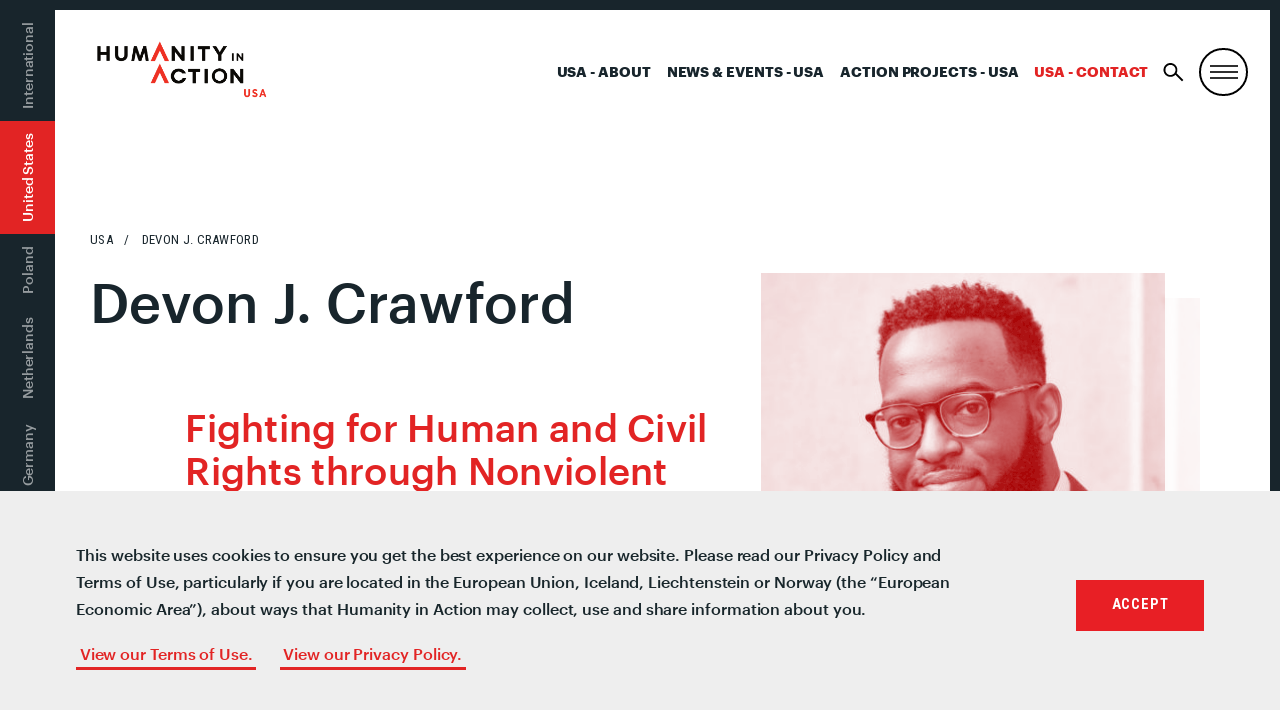

--- FILE ---
content_type: text/html; charset=UTF-8
request_url: https://humanityinaction.org/person/devon-crawford/?lang=nl
body_size: 20151
content:
<!doctype html>
<!--[if lt IE 7]><html class="no-js no-svg ie ie6 lt-ie9 lt-ie8 lt-ie7" lang="nl-NL"> <![endif]-->
<!--[if IE 7]><html class="no-js no-svg ie ie7 lt-ie9 lt-ie8" lang="nl-NL"> <![endif]-->
<!--[if IE 8]><html class="no-js no-svg ie ie8 lt-ie9" lang="nl-NL"> <![endif]-->
<!--[if gt IE 8]><!--><html class="no-js no-svg" lang="nl-NL"> <!--<![endif]-->
<head>
	<meta charset="UTF-8" />
		<title>Devon J. Crawford - Humanity in Action</title>
		<link href="https://fonts.googleapis.com/css?family=Roboto+Condensed:400,600,700" rel="stylesheet">
	<link rel="stylesheet" href="/wp-content/themes/hia/assets/css/style.css?v=333" type="text/css" media="screen" />
	<link rel="stylesheet" href="/wp-content/themes/hia/assets/css/senior-fellows.css" type="text/css" media="screen" />
	<meta http-equiv="Content-Type" content="text/html; charset=UTF-8" />
	<meta http-equiv="X-UA-Compatible" content="IE=edge">
	<meta name="viewport" content="width=device-width, initial-scale=1">
	<link rel="author" href="https://humanityinaction.org/wp-content/themes/hia/humans.txt" />
	<link rel="pingback" href="https://humanityinaction.org/xmlrpc.php" />
	<link rel="profile" href="http://gmpg.org/xfn/11">
	<link rel="stylesheet" href="https://unpkg.com/leaflet@1.4.0/dist/leaflet.css"
	integrity="sha512-puBpdR0798OZvTTbP4A8Ix/l+A4dHDD0DGqYW6RQ+9jxkRFclaxxQb/SJAWZfWAkuyeQUytO7+7N4QKrDh+drA=="
	crossorigin=""/>
	<script src="https://unpkg.com/leaflet@1.4.0/dist/leaflet.js"
	integrity="sha512-QVftwZFqvtRNi0ZyCtsznlKSWOStnDORoefr1enyq5mVL4tmKB3S/EnC3rRJcxCPavG10IcrVGSmPh6Qw5lwrg=="
	crossorigin=""></script>
	<script type="text/javascript" src="https://www.gstatic.com/charts/loader.js"></script>
	<script type="text/javascript" src="https://ajax.googleapis.com/ajax/libs/jquery/3.3.1/jquery.min.js"></script>
	<script type="text/javascript" src="/wp-content/themes/hia/assets/js/vendor/jquery.waypoints.min.js"></script>
	<meta name='robots' content='index, follow, max-image-preview:large, max-snippet:-1, max-video-preview:-1' />
<link rel="alternate" hreflang="bs" href="https://humanityinaction.org/person/devon-crawford/?lang=bs" />
<link rel="alternate" hreflang="nl" href="https://humanityinaction.org/person/devon-crawford/?lang=nl" />
<link rel="alternate" hreflang="en" href="https://humanityinaction.org/person/devon-crawford/" />
<link rel="alternate" hreflang="fr" href="https://humanityinaction.org/person/devon-crawford/?lang=fr" />
<link rel="alternate" hreflang="de" href="https://humanityinaction.org/person/devon-crawford/?lang=de" />
<link rel="alternate" hreflang="pl" href="https://humanityinaction.org/person/devon-crawford/?lang=pl" />
<link rel="alternate" hreflang="x-default" href="https://humanityinaction.org/person/devon-crawford/" />

	<!-- This site is optimized with the Yoast SEO plugin v26.8 - https://yoast.com/product/yoast-seo-wordpress/ -->
	<title>Devon J. Crawford - Humanity in Action</title>
	<meta name="description" content="[caption id=&quot;attachment_11135&quot; align=&quot;aligncenter&quot; width=&quot;828&quot;] Senior Fellow Devon J. Crawford (right)[/caption]  For years, Devon Jerome Crawford has been engaged in the fight for human and civil rights as an organizer, activist, and Christian minister. [perfectpullquote align=&quot;right&quot; bordertop=&quot;false&quot; cite=&quot;&quot; link=&quot;&quot; color=&quot;&quot; class=&quot;&quot; size=&quot;&quot;]&quot;My philosophy for social and reparatory justice is rooted in an ethic of love, peace, and compassion as I strive for the realization of the beloved world community.&quot;[/perfectpullquote]  Devon’s  activism is rooted in his own lived experience as a child of “Dynamite Hill” in Birmingham, Alabama -- also notoriously known as “Bombingham.” The legacy of resistance to racialized domestic terrorism, education segregation, and economic apartheid has shaped his worldview and sense of purpose to this day.  While matriculating at Morehouse College, Devon was elected to serve as president of the Martin Luther King Jr. International Chapel Assistants Program and named the 2015 Martin Luther King Jr Scholar. Following the killing of Michael Brown, an unarmed 18-year-old in Ferguson, Missouri, Devon, along with members of Black Lives Matter at Morehouse and Spelman College, organized over 500 students to protest, march, and testify before former Attorney General Eric Holder and US Department of Justice officials advocating for bolstered community policing and the abolition of a militarized police force. The Movement for Black Lives inspired Devon to merge the academic training he was receiving at Morehouse, and later at the University of Chicago Divinity School, with a calling and passion to do justice. Humanity in Action came in the perfect time in Devon’s life to help him connect the dots between the freedom struggles of the United States to the struggles happening around our world. [perfectpullquote align=&quot;left&quot; bordertop=&quot;false&quot; cite=&quot;&quot; link=&quot;&quot; color=&quot;&quot; class=&quot;&quot; size=&quot;&quot;]“The relationships I formed during the John Lewis Fellowship have continued to enrich my professional work and pursuits to advocate on behalf of the most vulnerable.”[/perfectpullquote]  After the grand jury from Cuyahoga County in Ohio decided not to indict the officer involved in killing Tamir Rice, Devon began organizing with the national NAACP Youth and College Division and the Chicago Southside NAACP to host the Courageous Together Youth Summit to train and equip scholar activists to develop an agenda on health equity, voter registration, climate justice, economic parity, education, and criminal justice reform.  This would act as his Action Project and a stepping stone to the NAACP-Humanity in Action  Professional Fellowship. During his Professional Fellowship, he registered new voters and trained young people in NAACP chapters around the country in the philosophy of nonviolent direct action. This opportunity is one that has deeply shaped Devon&#039;s career path.  [gallery ids=&quot;11168,11161,11175&quot;]  After the NAACP-Humanity in Action Fellowship, Devon co-founded the People’s Consortium for Civil and Human Rights, Inc. TPC has trained young people in nonviolent direct action and supported progressive campaigns throughout the United States since its inception using nonviolent direct action. In 2017, they led a 112 mile march from Charlottesville, VA to Washington, DC to challenge domestic terrorism and white supremacist violence in the United States following the “Unite the Right” rally in Charlottesville. “I am inspired by the witness and hope of my elders. In spite of the trauma and tragedies they’ve experienced, they continue to believe in the possibility of a greater way of relating to each other rooted in Ubuntu.”  Devon’s works to organize faith communities continues in his current role as the inaugural Director of the William Monroe Trotter Collaborative for Social Justice at Harvard University. On Devon’s current involvement with Humanity in Action, [perfectpullquote align=&quot;left&quot; bordertop=&quot;false&quot; cite=&quot;&quot; link=&quot;&quot; color=&quot;&quot; class=&quot;&quot; size=&quot;&quot;] &quot;[Humanity in Action] continues to resource and inform my advocacy through conferences, webinars, and genuine friendships that continue to restore my faith in the possibility of a world changed by radical love and prophetic action.”[/perfectpullquote] Learn more about Devon&#039;s involvements:   The People&#039;s Consortium for Civil and Human Rights  The William Monroe Trotter Collaborative for Social Justice" />
	<link rel="canonical" href="https://humanityinaction.org/person/devon-crawford/" />
	<meta property="og:locale" content="nl_NL" />
	<meta property="og:type" content="article" />
	<meta property="og:title" content="Devon J. Crawford - Humanity in Action" />
	<meta property="og:description" content="[caption id=&quot;attachment_11135&quot; align=&quot;aligncenter&quot; width=&quot;828&quot;] Senior Fellow Devon J. Crawford (right)[/caption]  For years, Devon Jerome Crawford has been engaged in the fight for human and civil rights as an organizer, activist, and Christian minister. [perfectpullquote align=&quot;right&quot; bordertop=&quot;false&quot; cite=&quot;&quot; link=&quot;&quot; color=&quot;&quot; class=&quot;&quot; size=&quot;&quot;]&quot;My philosophy for social and reparatory justice is rooted in an ethic of love, peace, and compassion as I strive for the realization of the beloved world community.&quot;[/perfectpullquote]  Devon’s  activism is rooted in his own lived experience as a child of “Dynamite Hill” in Birmingham, Alabama -- also notoriously known as “Bombingham.” The legacy of resistance to racialized domestic terrorism, education segregation, and economic apartheid has shaped his worldview and sense of purpose to this day.  While matriculating at Morehouse College, Devon was elected to serve as president of the Martin Luther King Jr. International Chapel Assistants Program and named the 2015 Martin Luther King Jr Scholar. Following the killing of Michael Brown, an unarmed 18-year-old in Ferguson, Missouri, Devon, along with members of Black Lives Matter at Morehouse and Spelman College, organized over 500 students to protest, march, and testify before former Attorney General Eric Holder and US Department of Justice officials advocating for bolstered community policing and the abolition of a militarized police force. The Movement for Black Lives inspired Devon to merge the academic training he was receiving at Morehouse, and later at the University of Chicago Divinity School, with a calling and passion to do justice. Humanity in Action came in the perfect time in Devon’s life to help him connect the dots between the freedom struggles of the United States to the struggles happening around our world. [perfectpullquote align=&quot;left&quot; bordertop=&quot;false&quot; cite=&quot;&quot; link=&quot;&quot; color=&quot;&quot; class=&quot;&quot; size=&quot;&quot;]“The relationships I formed during the John Lewis Fellowship have continued to enrich my professional work and pursuits to advocate on behalf of the most vulnerable.”[/perfectpullquote]  After the grand jury from Cuyahoga County in Ohio decided not to indict the officer involved in killing Tamir Rice, Devon began organizing with the national NAACP Youth and College Division and the Chicago Southside NAACP to host the Courageous Together Youth Summit to train and equip scholar activists to develop an agenda on health equity, voter registration, climate justice, economic parity, education, and criminal justice reform.  This would act as his Action Project and a stepping stone to the NAACP-Humanity in Action  Professional Fellowship. During his Professional Fellowship, he registered new voters and trained young people in NAACP chapters around the country in the philosophy of nonviolent direct action. This opportunity is one that has deeply shaped Devon&#039;s career path.  [gallery ids=&quot;11168,11161,11175&quot;]  After the NAACP-Humanity in Action Fellowship, Devon co-founded the People’s Consortium for Civil and Human Rights, Inc. TPC has trained young people in nonviolent direct action and supported progressive campaigns throughout the United States since its inception using nonviolent direct action. In 2017, they led a 112 mile march from Charlottesville, VA to Washington, DC to challenge domestic terrorism and white supremacist violence in the United States following the “Unite the Right” rally in Charlottesville. “I am inspired by the witness and hope of my elders. In spite of the trauma and tragedies they’ve experienced, they continue to believe in the possibility of a greater way of relating to each other rooted in Ubuntu.”  Devon’s works to organize faith communities continues in his current role as the inaugural Director of the William Monroe Trotter Collaborative for Social Justice at Harvard University. On Devon’s current involvement with Humanity in Action, [perfectpullquote align=&quot;left&quot; bordertop=&quot;false&quot; cite=&quot;&quot; link=&quot;&quot; color=&quot;&quot; class=&quot;&quot; size=&quot;&quot;] &quot;[Humanity in Action] continues to resource and inform my advocacy through conferences, webinars, and genuine friendships that continue to restore my faith in the possibility of a world changed by radical love and prophetic action.”[/perfectpullquote] Learn more about Devon&#039;s involvements:   The People&#039;s Consortium for Civil and Human Rights  The William Monroe Trotter Collaborative for Social Justice" />
	<meta property="og:url" content="https://humanityinaction.org/person/devon-crawford/" />
	<meta property="og:site_name" content="Humanity in Action" />
	<meta property="article:publisher" content="https://www.facebook.com/humanityinaction" />
	<meta property="article:modified_time" content="2021-07-01T13:20:40+00:00" />
	<meta property="og:image" content="https://humanityinaction.org/wp-content/uploads/2019/04/devon-crawford-headshot.jpg" />
	<meta property="og:image:width" content="750" />
	<meta property="og:image:height" content="937" />
	<meta property="og:image:type" content="image/jpeg" />
	<meta name="twitter:card" content="summary_large_image" />
	<meta name="twitter:site" content="@HumanityAction" />
	<script type="application/ld+json" class="yoast-schema-graph">{"@context":"https://schema.org","@graph":[{"@type":"WebPage","@id":"https://humanityinaction.org/person/devon-crawford/","url":"https://humanityinaction.org/person/devon-crawford/","name":"Devon J. Crawford - Humanity in Action","isPartOf":{"@id":"https://humanityinaction.org/#website"},"primaryImageOfPage":{"@id":"https://humanityinaction.org/person/devon-crawford/#primaryimage"},"image":{"@id":"https://humanityinaction.org/person/devon-crawford/#primaryimage"},"thumbnailUrl":"https://humanityinaction.org/wp-content/uploads/2019/04/devon-crawford-headshot.jpg","datePublished":"2019-04-16T19:58:35+00:00","dateModified":"2021-07-01T13:20:40+00:00","description":"[caption id=\"attachment_11135\" align=\"aligncenter\" width=\"828\"] Senior Fellow Devon J. Crawford (right)[/caption] For years, Devon Jerome Crawford has been engaged in the fight for human and civil rights as an organizer, activist, and Christian minister. [perfectpullquote align=\"right\" bordertop=\"false\" cite=\"\" link=\"\" color=\"\" class=\"\" size=\"\"]\"My philosophy for social and reparatory justice is rooted in an ethic of love, peace, and compassion as I strive for the realization of the beloved world community.\"[/perfectpullquote] Devon’s  activism is rooted in his own lived experience as a child of “Dynamite Hill” in Birmingham, Alabama -- also notoriously known as “Bombingham.” The legacy of resistance to racialized domestic terrorism, education segregation, and economic apartheid has shaped his worldview and sense of purpose to this day. While matriculating at Morehouse College, Devon was elected to serve as president of the Martin Luther King Jr. International Chapel Assistants Program and named the 2015 Martin Luther King Jr Scholar. Following the killing of Michael Brown, an unarmed 18-year-old in Ferguson, Missouri, Devon, along with members of Black Lives Matter at Morehouse and Spelman College, organized over 500 students to protest, march, and testify before former Attorney General Eric Holder and US Department of Justice officials advocating for bolstered community policing and the abolition of a militarized police force. The Movement for Black Lives inspired Devon to merge the academic training he was receiving at Morehouse, and later at the University of Chicago Divinity School, with a calling and passion to do justice. Humanity in Action came in the perfect time in Devon’s life to help him connect the dots between the freedom struggles of the United States to the struggles happening around our world. [perfectpullquote align=\"left\" bordertop=\"false\" cite=\"\" link=\"\" color=\"\" class=\"\" size=\"\"]“The relationships I formed during the John Lewis Fellowship have continued to enrich my professional work and pursuits to advocate on behalf of the most vulnerable.”[/perfectpullquote] After the grand jury from Cuyahoga County in Ohio decided not to indict the officer involved in killing Tamir Rice, Devon began organizing with the national NAACP Youth and College Division and the Chicago Southside NAACP to host the Courageous Together Youth Summit to train and equip scholar activists to develop an agenda on health equity, voter registration, climate justice, economic parity, education, and criminal justice reform. This would act as his Action Project and a stepping stone to the NAACP-Humanity in Action  Professional Fellowship. During his Professional Fellowship, he registered new voters and trained young people in NAACP chapters around the country in the philosophy of nonviolent direct action. This opportunity is one that has deeply shaped Devon's career path. [gallery ids=\"11168,11161,11175\"] After the NAACP-Humanity in Action Fellowship, Devon co-founded the People’s Consortium for Civil and Human Rights, Inc. TPC has trained young people in nonviolent direct action and supported progressive campaigns throughout the United States since its inception using nonviolent direct action. In 2017, they led a 112 mile march from Charlottesville, VA to Washington, DC to challenge domestic terrorism and white supremacist violence in the United States following the “Unite the Right” rally in Charlottesville. “I am inspired by the witness and hope of my elders. In spite of the trauma and tragedies they’ve experienced, they continue to believe in the possibility of a greater way of relating to each other rooted in Ubuntu.” Devon’s works to organize faith communities continues in his current role as the inaugural Director of the William Monroe Trotter Collaborative for Social Justice at Harvard University. On Devon’s current involvement with Humanity in Action, [perfectpullquote align=\"left\" bordertop=\"false\" cite=\"\" link=\"\" color=\"\" class=\"\" size=\"\"] \"[Humanity in Action] continues to resource and inform my advocacy through conferences, webinars, and genuine friendships that continue to restore my faith in the possibility of a world changed by radical love and prophetic action.”[/perfectpullquote] Learn more about Devon's involvements: • The People's Consortium for Civil and Human Rights • The William Monroe Trotter Collaborative for Social Justice","breadcrumb":{"@id":"https://humanityinaction.org/person/devon-crawford/#breadcrumb"},"inLanguage":"nl-NL","potentialAction":[{"@type":"ReadAction","target":["https://humanityinaction.org/person/devon-crawford/"]}]},{"@type":"ImageObject","inLanguage":"nl-NL","@id":"https://humanityinaction.org/person/devon-crawford/#primaryimage","url":"https://humanityinaction.org/wp-content/uploads/2019/04/devon-crawford-headshot.jpg","contentUrl":"https://humanityinaction.org/wp-content/uploads/2019/04/devon-crawford-headshot.jpg","width":750,"height":937},{"@type":"BreadcrumbList","@id":"https://humanityinaction.org/person/devon-crawford/#breadcrumb","itemListElement":[{"@type":"ListItem","position":1,"name":"Home","item":"https://humanityinaction.org/"},{"@type":"ListItem","position":2,"name":"Devon J. Crawford"}]},{"@type":"WebSite","@id":"https://humanityinaction.org/#website","url":"https://humanityinaction.org/","name":"Humanity in Action","description":"simpleblogdescriptionhellog","publisher":{"@id":"https://humanityinaction.org/#organization"},"potentialAction":[{"@type":"SearchAction","target":{"@type":"EntryPoint","urlTemplate":"https://humanityinaction.org/?s={search_term_string}"},"query-input":{"@type":"PropertyValueSpecification","valueRequired":true,"valueName":"search_term_string"}}],"inLanguage":"nl-NL"},{"@type":"Organization","@id":"https://humanityinaction.org/#organization","name":"Humanity in Action","url":"https://humanityinaction.org/","logo":{"@type":"ImageObject","inLanguage":"nl-NL","@id":"https://humanityinaction.org/#/schema/logo/image/","url":"https://humanityinaction.org/wp-content/uploads/2019/08/HIA-Logo-International.png","contentUrl":"https://humanityinaction.org/wp-content/uploads/2019/08/HIA-Logo-International.png","width":1008,"height":658,"caption":"Humanity in Action"},"image":{"@id":"https://humanityinaction.org/#/schema/logo/image/"},"sameAs":["https://www.facebook.com/humanityinaction","https://x.com/HumanityAction","https://www.instagram.com/humanityaction","https://www.linkedin.com/company/humanity-in-action/about/","https://www.youtube.com/user/humanityinaction"]}]}</script>
	<!-- / Yoast SEO plugin. -->


<link rel='dns-prefetch' href='//humanityinaction.org' />
<link rel="alternate" type="application/rss+xml" title="Humanity in Action &raquo; feed" href="https://humanityinaction.org/feed/?lang=nl" />
<link rel="alternate" type="application/rss+xml" title="Humanity in Action &raquo; reacties feed" href="https://humanityinaction.org/comments/feed/?lang=nl" />
<link rel="alternate" title="oEmbed (JSON)" type="application/json+oembed" href="https://humanityinaction.org/wp-json/oembed/1.0/embed?url=https%3A%2F%2Fhumanityinaction.org%2Fperson%2Fdevon-crawford%2F%3Flang%3Dnl" />
<link rel="alternate" title="oEmbed (XML)" type="text/xml+oembed" href="https://humanityinaction.org/wp-json/oembed/1.0/embed?url=https%3A%2F%2Fhumanityinaction.org%2Fperson%2Fdevon-crawford%2F%3Flang%3Dnl&#038;format=xml" />
		<style>
			.lazyload,
			.lazyloading {
				max-width: 100%;
			}
		</style>
		<style id='wp-img-auto-sizes-contain-inline-css' type='text/css'>
img:is([sizes=auto i],[sizes^="auto," i]){contain-intrinsic-size:3000px 1500px}
/*# sourceURL=wp-img-auto-sizes-contain-inline-css */
</style>
<link rel='stylesheet' id='sbi_styles-css' href='https://humanityinaction.org/wp-content/plugins/instagram-feed-pro/css/sbi-styles.min.css?ver=5.12.9' type='text/css' media='all' />
<style id='wp-emoji-styles-inline-css' type='text/css'>

	img.wp-smiley, img.emoji {
		display: inline !important;
		border: none !important;
		box-shadow: none !important;
		height: 1em !important;
		width: 1em !important;
		margin: 0 0.07em !important;
		vertical-align: -0.1em !important;
		background: none !important;
		padding: 0 !important;
	}
/*# sourceURL=wp-emoji-styles-inline-css */
</style>
<style id='classic-theme-styles-inline-css' type='text/css'>
/*! This file is auto-generated */
.wp-block-button__link{color:#fff;background-color:#32373c;border-radius:9999px;box-shadow:none;text-decoration:none;padding:calc(.667em + 2px) calc(1.333em + 2px);font-size:1.125em}.wp-block-file__button{background:#32373c;color:#fff;text-decoration:none}
/*# sourceURL=/wp-includes/css/classic-themes.min.css */
</style>
<link rel='stylesheet' id='bb-tcs-editor-style-shared-css' href='https://humanityinaction.org/wp-content/themes/hia/editor-style-shared.css' type='text/css' media='all' />
<link rel='stylesheet' id='perfect-pullquotes-styles-css' href='https://humanityinaction.org/wp-content/plugins/perfect-pullquotes/perfect-pullquotes.css?ver=1.7.5' type='text/css' media='all' />
<link rel='stylesheet' id='search-filter-plugin-styles-css' href='https://humanityinaction.org/wp-content/plugins/search-filter-pro/public/assets/css/search-filter.min.css?ver=2.5.21' type='text/css' media='all' />
<link rel='stylesheet' id='UserAccessManagerLoginForm-css' href='https://humanityinaction.org/wp-content/plugins/user-access-manager/assets/css/uamLoginForm.css?ver=2.3.10' type='text/css' media='screen' />
<link rel='stylesheet' id='wp-pagenavi-css' href='https://humanityinaction.org/wp-content/plugins/wp-pagenavi/pagenavi-css.css?ver=2.70' type='text/css' media='all' />
<link rel='stylesheet' id='cookieconsent-css' href='https://humanityinaction.org/wp-content/plugins/ga-germanized/assets/css/cookieconsent.css?ver=3.1.1' type='text/css' media='all' />
<link rel='stylesheet' id='app-css' href='https://humanityinaction.org/wp-content/themes/hia/assets/css/style.css?ver=2.3.1' type='text/css' media='all' />
<link rel='stylesheet' id='appss-css' href='https://humanityinaction.org/wp-content/themes/hia/assets/css/style-add.css?ver=2.7.13' type='text/css' media='all' />
<script type="text/javascript" src="https://humanityinaction.org/wp-includes/js/jquery/jquery.min.js?ver=3.7.1" id="jquery-core-js"></script>
<script type="text/javascript" src="https://humanityinaction.org/wp-includes/js/jquery/jquery-migrate.min.js?ver=3.4.1" id="jquery-migrate-js"></script>
<script type="text/javascript" id="search-filter-plugin-build-js-extra">
/* <![CDATA[ */
var SF_LDATA = {"ajax_url":"https://humanityinaction.org/wp-admin/admin-ajax.php","home_url":"https://humanityinaction.org/?lang=nl","extensions":[]};
//# sourceURL=search-filter-plugin-build-js-extra
/* ]]> */
</script>
<script type="text/javascript" src="https://humanityinaction.org/wp-content/plugins/search-filter-pro/public/assets/js/search-filter-build.min.js?ver=2.5.21" id="search-filter-plugin-build-js"></script>
<script type="text/javascript" src="https://humanityinaction.org/wp-content/plugins/search-filter-pro/public/assets/js/chosen.jquery.min.js?ver=2.5.21" id="search-filter-plugin-chosen-js"></script>
<link rel="https://api.w.org/" href="https://humanityinaction.org/wp-json/" /><link rel="alternate" title="JSON" type="application/json" href="https://humanityinaction.org/wp-json/wp/v2/person/4395" /><link rel="EditURI" type="application/rsd+xml" title="RSD" href="https://humanityinaction.org/xmlrpc.php?rsd" />

<link rel='shortlink' href='https://humanityinaction.org/?p=4395&#038;lang=nl' />
        <script>
            var errorQueue = [];
            let timeout;

            var errorMessage = '';


            function isBot() {
                const bots = ['crawler', 'spider', 'baidu', 'duckduckgo', 'bot', 'googlebot', 'bingbot', 'facebook', 'slurp', 'twitter', 'yahoo'];
                const userAgent = navigator.userAgent.toLowerCase();
                return bots.some(bot => userAgent.includes(bot));
            }

            /*
            window.onerror = function(msg, url, line) {
            // window.addEventListener('error', function(event) {
                console.error("Linha 600");

                var errorMessage = [
                    'Message: ' + msg,
                    'URL: ' + url,
                    'Line: ' + line
                ].join(' - ');
                */


            // Captura erros síncronos e alguns assíncronos
            window.addEventListener('error', function(event) {
                var msg = event.message;
                if (msg === "Script error.") {
                    console.error("Script error detected - maybe problem cross-origin");
                    return;
                }
                errorMessage = [
                    'Message: ' + msg,
                    'URL: ' + event.filename,
                    'Line: ' + event.lineno
                ].join(' - ');
                if (isBot()) {
                    return;
                }
                errorQueue.push(errorMessage);
                handleErrorQueue();
            });

            // Captura rejeições de promessas
            window.addEventListener('unhandledrejection', function(event) {
                errorMessage = 'Promise Rejection: ' + (event.reason || 'Unknown reason');
                if (isBot()) {
                    return;
                }
                errorQueue.push(errorMessage);
                handleErrorQueue();
            });

            // Função auxiliar para gerenciar a fila de erros
            function handleErrorQueue() {
                if (errorQueue.length >= 5) {
                    sendErrorsToServer();
                } else {
                    clearTimeout(timeout);
                    timeout = setTimeout(sendErrorsToServer, 5000);
                }
            }





            function sendErrorsToServer() {
                if (errorQueue.length > 0) {
                    var message;
                    if (errorQueue.length === 1) {
                        // Se houver apenas um erro, mantenha o formato atual
                        message = errorQueue[0];
                    } else {
                        // Se houver múltiplos erros, use quebras de linha para separá-los
                        message = errorQueue.join('\n\n');
                    }
                    var xhr = new XMLHttpRequest();
                    var nonce = 'ef3a85abaa';
                    var ajaxurl = 'https://humanityinaction.org/wp-admin/admin-ajax.php?action=bill_minozzi_js_error_catched&_wpnonce=ef3a85abaa';
                    xhr.open('POST', encodeURI(ajaxurl));
                    xhr.setRequestHeader('Content-Type', 'application/x-www-form-urlencoded');
                    xhr.onload = function() {
                        if (xhr.status === 200) {
                            // console.log('Success:', xhr.responseText);
                        } else {
                            console.log('Error:', xhr.status);
                        }
                    };
                    xhr.onerror = function() {
                        console.error('Request failed');
                    };
                    xhr.send('action=bill_minozzi_js_error_catched&_wpnonce=' + nonce + '&bill_js_error_catched=' + encodeURIComponent(message));
                    errorQueue = []; // Limpa a fila de erros após o envio
                }
            }

            function sendErrorsToServer() {
                if (errorQueue.length > 0) {
                    var message = errorQueue.join(' | ');
                    //console.error(message);
                    var xhr = new XMLHttpRequest();
                    var nonce = 'ef3a85abaa';
                    var ajaxurl = 'https://humanityinaction.org/wp-admin/admin-ajax.php?action=bill_minozzi_js_error_catched&_wpnonce=ef3a85abaa'; // No need to esc_js here
                    xhr.open('POST', encodeURI(ajaxurl));
                    xhr.setRequestHeader('Content-Type', 'application/x-www-form-urlencoded');
                    xhr.onload = function() {
                        if (xhr.status === 200) {
                            //console.log('Success:::', xhr.responseText);
                        } else {
                            console.log('Error:', xhr.status);
                        }
                    };
                    xhr.onerror = function() {
                        console.error('Request failed');
                    };
                    xhr.send('action=bill_minozzi_js_error_catched&_wpnonce=' + nonce + '&bill_js_error_catched=' + encodeURIComponent(message));
                    errorQueue = []; // Clear the error queue after sending
                }
            }

            function sendErrorsToServer() {
                if (errorQueue.length > 0) {
                    var message = errorQueue.join('\n\n'); // Usa duas quebras de linha como separador
                    var xhr = new XMLHttpRequest();
                    var nonce = 'ef3a85abaa';
                    var ajaxurl = 'https://humanityinaction.org/wp-admin/admin-ajax.php?action=bill_minozzi_js_error_catched&_wpnonce=ef3a85abaa';
                    xhr.open('POST', encodeURI(ajaxurl));
                    xhr.setRequestHeader('Content-Type', 'application/x-www-form-urlencoded');
                    xhr.onload = function() {
                        if (xhr.status === 200) {
                            // console.log('Success:', xhr.responseText);
                        } else {
                            console.log('Error:', xhr.status);
                        }
                    };
                    xhr.onerror = function() {
                        console.error('Request failed');
                    };
                    xhr.send('action=bill_minozzi_js_error_catched&_wpnonce=' + nonce + '&bill_js_error_catched=' + encodeURIComponent(message));
                    errorQueue = []; // Limpa a fila de erros após o envio
                }
            }
            window.addEventListener('beforeunload', sendErrorsToServer);
        </script>
<meta name="generator" content="WPML ver:4.8.6 stt:6,38,1,4,3,41;" />
		<script type="text/javascript">
            var ajaxurl = 'https://humanityinaction.org/wp-admin/admin-ajax.php';
		</script>
		<!-- Missing Google Analytics ID or Analytics Integration disabled -->		<script>
			document.documentElement.className = document.documentElement.className.replace('no-js', 'js');
		</script>
				<style>
			.no-js img.lazyload {
				display: none;
			}

			figure.wp-block-image img.lazyloading {
				min-width: 150px;
			}

			.lazyload,
			.lazyloading {
				--smush-placeholder-width: 100px;
				--smush-placeholder-aspect-ratio: 1/1;
				width: var(--smush-image-width, var(--smush-placeholder-width)) !important;
				aspect-ratio: var(--smush-image-aspect-ratio, var(--smush-placeholder-aspect-ratio)) !important;
			}

						.lazyload, .lazyloading {
				opacity: 0;
			}

			.lazyloaded {
				opacity: 1;
				transition: opacity 400ms;
				transition-delay: 0ms;
			}

					</style>
		<link rel="icon" href="https://humanityinaction.org/wp-content/uploads/2022/07/cropped-double_chevron_icon-32x32.png" sizes="32x32" />
<link rel="icon" href="https://humanityinaction.org/wp-content/uploads/2022/07/cropped-double_chevron_icon-192x192.png" sizes="192x192" />
<link rel="apple-touch-icon" href="https://humanityinaction.org/wp-content/uploads/2022/07/cropped-double_chevron_icon-180x180.png" />
<meta name="msapplication-TileImage" content="https://humanityinaction.org/wp-content/uploads/2022/07/cropped-double_chevron_icon-270x270.png" />
<!-- Google Tag Manager -->
<script>(function(w,d,s,l,i){w[l]=w[l]||[];w[l].push({'gtm.start':
new Date().getTime(),event:'gtm.js'});var f=d.getElementsByTagName(s)[0],
j=d.createElement(s),dl=l!='dataLayer'?'&l='+l:'';j.async=true;j.src=
'https://www.googletagmanager.com/gtm.js?id='+i+dl;f.parentNode.insertBefore(j,f);
})(window,document,'script','dataLayer','GTM-W7WNBQJ');</script>
<!-- End Google Tag Manager -->


<!--google-site-verification-->
<meta name="google-site-verification" content="ST5LZIWlOo1lOuiXnQAFTC6xNLRu6kxKK8ZbB_1Wf6s" />
<!--End-google-site-verification-->		<style type="text/css" id="wp-custom-css">
			html {
  scroll-behavior: smooth;
}
body .image-w-shadow {
    margin-top: 0%;
}
.search-result .u-link-all-container:not(.row) {
	display: flex;
	gap: 40px;
}
.search-result {
	border-top: none;
}
.search-result .u-link-all-container .list-item-image .image-container{
	 width: 400px;
    height: 350px;
    overflow: hidden;
    display: flex;
    justify-content: center;
    align-items: center;
	  padding: 0 25px 25px 0;
  }
.search-result .u-link-all-container .list-item-image .image-container img{
	width: 100%;
	height: 100%;
	object-fit: cover;
	object-position: center;
}

.search-result .u-link-all-container .list-item-content{
    width: calc(100% - 195px);
    display: flex;
    flex-direction: column;
    gap: 20px;
}
/* footer  for who we are page-id-1394 */
.footer-top.wrapper .give p{
	display:flex!important;
}
.footer-top.wrapper .col-mobile.col-md-6.give{
display:flex;
flex-direction:column;
}
.footer-top.wrapper .give .cta.box {
	order:2;
}
.footer-top.wrapper .give p:nth-child(5) {
	order:4;
}
.footer-top.wrapper .give p:nth-child(6) {
	order:3;
}

@media screen and (max-width: 768px) {
	
.search-result .u-link-all-container .list-item-image .image-container{
		width: 100%;
    height: 100%;
	  aspect-ratio: 16 / 14;
  }
.search-result .u-link-all-container .list-item-image{
		width: 100%;
    height: 100%;
  }
.search-result .u-link-all-container:not(.row) {
    flex-direction: column;
}
.search-result .u-link-all-container .list-item-content {
    width: 100%;
}
	.archive-content .search-filter-results .search-result {
    padding: 20px 30px 40px 0;
	}
}

.m-site-header__toggle:not(#search-toggle) {
	border: 2px solid #000;
	border-radius: 50%;
}
body .nav-international .nav-wrapper ul li.is-active:before, body .nav-international .nav-wrapper ul li.is-active:after {
	content: none;
}
body .nav-international .nav-wrapper ul li {
	padding: 12px 14px;
}
@media (max-width: 1179px) {
	body .nav-primary {
		display: block;
	}
	body .nav-primary li:not(:last-child) {
		display: none !important;
	}
}
@media(max-width:1023px) {
	.nav-primary {
		padding-right: 50px !important;
	}
}

li.col-xs:has(.twitter) {
    display: none;
}

@media (max-width: 1023px) {
	body .nav-international .nav-wrapper ul li:first-of-type {
		padding-left: 66px !important;
	}
}

@media only screen and (min-width: 1024px){
	body .header {
		min-height: auto;
	}
}

@media only screen and (min-width: 640px) {
	.slideshow-wrapper {
		margin-bottom: 0;
	}
}

.lazyload, .lazyloading {
	opacity: 1 !important;
}

body .nav-international .nav-wrapper ul li.is-active {
	background: #E22424 !important;
}		</style>
		
	<script type="text/javascript" src="/wp-content/themes/hia/assets/js/vendor/slick.min.js"></script>
	<link rel="apple-touch-icon" sizes="180x180" href="/wp-content/themes/hia/assets/images/favicon/apple-touch-icon.png">
<link rel="icon" type="image/png" sizes="32x32" href="/wp-content/themes/hia/assets/images/favicon/favicon-32x32.png">
<link rel="icon" type="image/png" sizes="16x16" href="/wp-content/themes/hia/assets/images/favicon/favicon-16x16.png">
<link rel="manifest" href="/wp-content/themes/hia/assets/images/favicon/site.webmanifest">
<link rel="mask-icon" href="/wp-content/themes/hia/assets/images/favicon/safari-pinned-tab.svg" color="#E22424">
<link rel="shortcut icon" href="/wp-content/themes/hia/assets/images/favicon/favicon.ico">
<meta name="msapplication-TileColor" content="#303030">
<meta name="msapplication-TileImage" content="/wp-content/themes/hia/assets/images/favicon/mstile-150x150.png">
<meta name="msapplication-config" content="/wp-content/themes/hia/assets/images/favicon/browserconfig.xml">
<meta name="theme-color" content="#ffffff"><style id='global-styles-inline-css' type='text/css'>
:root{--wp--preset--aspect-ratio--square: 1;--wp--preset--aspect-ratio--4-3: 4/3;--wp--preset--aspect-ratio--3-4: 3/4;--wp--preset--aspect-ratio--3-2: 3/2;--wp--preset--aspect-ratio--2-3: 2/3;--wp--preset--aspect-ratio--16-9: 16/9;--wp--preset--aspect-ratio--9-16: 9/16;--wp--preset--color--black: #000000;--wp--preset--color--cyan-bluish-gray: #abb8c3;--wp--preset--color--white: #ffffff;--wp--preset--color--pale-pink: #f78da7;--wp--preset--color--vivid-red: #cf2e2e;--wp--preset--color--luminous-vivid-orange: #ff6900;--wp--preset--color--luminous-vivid-amber: #fcb900;--wp--preset--color--light-green-cyan: #7bdcb5;--wp--preset--color--vivid-green-cyan: #00d084;--wp--preset--color--pale-cyan-blue: #8ed1fc;--wp--preset--color--vivid-cyan-blue: #0693e3;--wp--preset--color--vivid-purple: #9b51e0;--wp--preset--gradient--vivid-cyan-blue-to-vivid-purple: linear-gradient(135deg,rgb(6,147,227) 0%,rgb(155,81,224) 100%);--wp--preset--gradient--light-green-cyan-to-vivid-green-cyan: linear-gradient(135deg,rgb(122,220,180) 0%,rgb(0,208,130) 100%);--wp--preset--gradient--luminous-vivid-amber-to-luminous-vivid-orange: linear-gradient(135deg,rgb(252,185,0) 0%,rgb(255,105,0) 100%);--wp--preset--gradient--luminous-vivid-orange-to-vivid-red: linear-gradient(135deg,rgb(255,105,0) 0%,rgb(207,46,46) 100%);--wp--preset--gradient--very-light-gray-to-cyan-bluish-gray: linear-gradient(135deg,rgb(238,238,238) 0%,rgb(169,184,195) 100%);--wp--preset--gradient--cool-to-warm-spectrum: linear-gradient(135deg,rgb(74,234,220) 0%,rgb(151,120,209) 20%,rgb(207,42,186) 40%,rgb(238,44,130) 60%,rgb(251,105,98) 80%,rgb(254,248,76) 100%);--wp--preset--gradient--blush-light-purple: linear-gradient(135deg,rgb(255,206,236) 0%,rgb(152,150,240) 100%);--wp--preset--gradient--blush-bordeaux: linear-gradient(135deg,rgb(254,205,165) 0%,rgb(254,45,45) 50%,rgb(107,0,62) 100%);--wp--preset--gradient--luminous-dusk: linear-gradient(135deg,rgb(255,203,112) 0%,rgb(199,81,192) 50%,rgb(65,88,208) 100%);--wp--preset--gradient--pale-ocean: linear-gradient(135deg,rgb(255,245,203) 0%,rgb(182,227,212) 50%,rgb(51,167,181) 100%);--wp--preset--gradient--electric-grass: linear-gradient(135deg,rgb(202,248,128) 0%,rgb(113,206,126) 100%);--wp--preset--gradient--midnight: linear-gradient(135deg,rgb(2,3,129) 0%,rgb(40,116,252) 100%);--wp--preset--font-size--small: 13px;--wp--preset--font-size--medium: 20px;--wp--preset--font-size--large: 36px;--wp--preset--font-size--x-large: 42px;--wp--preset--spacing--20: 0.44rem;--wp--preset--spacing--30: 0.67rem;--wp--preset--spacing--40: 1rem;--wp--preset--spacing--50: 1.5rem;--wp--preset--spacing--60: 2.25rem;--wp--preset--spacing--70: 3.38rem;--wp--preset--spacing--80: 5.06rem;--wp--preset--shadow--natural: 6px 6px 9px rgba(0, 0, 0, 0.2);--wp--preset--shadow--deep: 12px 12px 50px rgba(0, 0, 0, 0.4);--wp--preset--shadow--sharp: 6px 6px 0px rgba(0, 0, 0, 0.2);--wp--preset--shadow--outlined: 6px 6px 0px -3px rgb(255, 255, 255), 6px 6px rgb(0, 0, 0);--wp--preset--shadow--crisp: 6px 6px 0px rgb(0, 0, 0);}:where(.is-layout-flex){gap: 0.5em;}:where(.is-layout-grid){gap: 0.5em;}body .is-layout-flex{display: flex;}.is-layout-flex{flex-wrap: wrap;align-items: center;}.is-layout-flex > :is(*, div){margin: 0;}body .is-layout-grid{display: grid;}.is-layout-grid > :is(*, div){margin: 0;}:where(.wp-block-columns.is-layout-flex){gap: 2em;}:where(.wp-block-columns.is-layout-grid){gap: 2em;}:where(.wp-block-post-template.is-layout-flex){gap: 1.25em;}:where(.wp-block-post-template.is-layout-grid){gap: 1.25em;}.has-black-color{color: var(--wp--preset--color--black) !important;}.has-cyan-bluish-gray-color{color: var(--wp--preset--color--cyan-bluish-gray) !important;}.has-white-color{color: var(--wp--preset--color--white) !important;}.has-pale-pink-color{color: var(--wp--preset--color--pale-pink) !important;}.has-vivid-red-color{color: var(--wp--preset--color--vivid-red) !important;}.has-luminous-vivid-orange-color{color: var(--wp--preset--color--luminous-vivid-orange) !important;}.has-luminous-vivid-amber-color{color: var(--wp--preset--color--luminous-vivid-amber) !important;}.has-light-green-cyan-color{color: var(--wp--preset--color--light-green-cyan) !important;}.has-vivid-green-cyan-color{color: var(--wp--preset--color--vivid-green-cyan) !important;}.has-pale-cyan-blue-color{color: var(--wp--preset--color--pale-cyan-blue) !important;}.has-vivid-cyan-blue-color{color: var(--wp--preset--color--vivid-cyan-blue) !important;}.has-vivid-purple-color{color: var(--wp--preset--color--vivid-purple) !important;}.has-black-background-color{background-color: var(--wp--preset--color--black) !important;}.has-cyan-bluish-gray-background-color{background-color: var(--wp--preset--color--cyan-bluish-gray) !important;}.has-white-background-color{background-color: var(--wp--preset--color--white) !important;}.has-pale-pink-background-color{background-color: var(--wp--preset--color--pale-pink) !important;}.has-vivid-red-background-color{background-color: var(--wp--preset--color--vivid-red) !important;}.has-luminous-vivid-orange-background-color{background-color: var(--wp--preset--color--luminous-vivid-orange) !important;}.has-luminous-vivid-amber-background-color{background-color: var(--wp--preset--color--luminous-vivid-amber) !important;}.has-light-green-cyan-background-color{background-color: var(--wp--preset--color--light-green-cyan) !important;}.has-vivid-green-cyan-background-color{background-color: var(--wp--preset--color--vivid-green-cyan) !important;}.has-pale-cyan-blue-background-color{background-color: var(--wp--preset--color--pale-cyan-blue) !important;}.has-vivid-cyan-blue-background-color{background-color: var(--wp--preset--color--vivid-cyan-blue) !important;}.has-vivid-purple-background-color{background-color: var(--wp--preset--color--vivid-purple) !important;}.has-black-border-color{border-color: var(--wp--preset--color--black) !important;}.has-cyan-bluish-gray-border-color{border-color: var(--wp--preset--color--cyan-bluish-gray) !important;}.has-white-border-color{border-color: var(--wp--preset--color--white) !important;}.has-pale-pink-border-color{border-color: var(--wp--preset--color--pale-pink) !important;}.has-vivid-red-border-color{border-color: var(--wp--preset--color--vivid-red) !important;}.has-luminous-vivid-orange-border-color{border-color: var(--wp--preset--color--luminous-vivid-orange) !important;}.has-luminous-vivid-amber-border-color{border-color: var(--wp--preset--color--luminous-vivid-amber) !important;}.has-light-green-cyan-border-color{border-color: var(--wp--preset--color--light-green-cyan) !important;}.has-vivid-green-cyan-border-color{border-color: var(--wp--preset--color--vivid-green-cyan) !important;}.has-pale-cyan-blue-border-color{border-color: var(--wp--preset--color--pale-cyan-blue) !important;}.has-vivid-cyan-blue-border-color{border-color: var(--wp--preset--color--vivid-cyan-blue) !important;}.has-vivid-purple-border-color{border-color: var(--wp--preset--color--vivid-purple) !important;}.has-vivid-cyan-blue-to-vivid-purple-gradient-background{background: var(--wp--preset--gradient--vivid-cyan-blue-to-vivid-purple) !important;}.has-light-green-cyan-to-vivid-green-cyan-gradient-background{background: var(--wp--preset--gradient--light-green-cyan-to-vivid-green-cyan) !important;}.has-luminous-vivid-amber-to-luminous-vivid-orange-gradient-background{background: var(--wp--preset--gradient--luminous-vivid-amber-to-luminous-vivid-orange) !important;}.has-luminous-vivid-orange-to-vivid-red-gradient-background{background: var(--wp--preset--gradient--luminous-vivid-orange-to-vivid-red) !important;}.has-very-light-gray-to-cyan-bluish-gray-gradient-background{background: var(--wp--preset--gradient--very-light-gray-to-cyan-bluish-gray) !important;}.has-cool-to-warm-spectrum-gradient-background{background: var(--wp--preset--gradient--cool-to-warm-spectrum) !important;}.has-blush-light-purple-gradient-background{background: var(--wp--preset--gradient--blush-light-purple) !important;}.has-blush-bordeaux-gradient-background{background: var(--wp--preset--gradient--blush-bordeaux) !important;}.has-luminous-dusk-gradient-background{background: var(--wp--preset--gradient--luminous-dusk) !important;}.has-pale-ocean-gradient-background{background: var(--wp--preset--gradient--pale-ocean) !important;}.has-electric-grass-gradient-background{background: var(--wp--preset--gradient--electric-grass) !important;}.has-midnight-gradient-background{background: var(--wp--preset--gradient--midnight) !important;}.has-small-font-size{font-size: var(--wp--preset--font-size--small) !important;}.has-medium-font-size{font-size: var(--wp--preset--font-size--medium) !important;}.has-large-font-size{font-size: var(--wp--preset--font-size--large) !important;}.has-x-large-font-size{font-size: var(--wp--preset--font-size--x-large) !important;}
/*# sourceURL=global-styles-inline-css */
</style>
</head>


<body class="wp-singular person-template-default single single-person postid-4395 wp-theme-hia" data-template="base.twig">
        <a class="skip-to-content u-sr-only" href="#content">Ga naar de inhoud</a>
    <div class="body-border">
            <div class="nav-international js-scroll-reveal-trigger js-scroll-reveal-trigger--initial">
                    <div class="nav-background"></div>
                    <nav aria-labelledby="country-navigation-title">
	<h2 id="country-navigation-title" class="u-sr-only">Country Navigation</h2>

	<div class="nav-wrapper">
		<button class="nav-overflow-arrows nav-overflow-arrows--top">
			<span class="u-sr-only">Scroll Navigation Up</span>
				<img data-src="/wp-content/themes/hia/assets/images/hia-arrow.png" aria-hidden="true" alt="" src="[data-uri]" class="lazyload" style="--smush-placeholder-width: 192px; --smush-placeholder-aspect-ratio: 192/192;" />
				<img data-src="/wp-content/themes/hia/assets/images/hia-arrow.png" aria-hidden="true" alt="" src="[data-uri]" class="lazyload" style="--smush-placeholder-width: 192px; --smush-placeholder-aspect-ratio: 192/192;" />
		</button>
		<ul class="row">
							<li class=" menu-item menu-item-type-post_type menu-item-object-page menu-item-home menu-item-737 ">
					<a target="" href="https://humanityinaction.org/?lang=en">International</a>
				</li>
							<li class=" menu-item menu-item-type-post_type menu-item-object-country menu-item-739 is-active">
					<a target="" href="https://humanityinaction.org/country/usa/?lang=en">United States</a>
				</li>
							<li class=" menu-item menu-item-type-post_type menu-item-object-country menu-item-705 ">
					<a target="" href="https://humanityinaction.org/country/poland/?lang=en">Poland</a>
				</li>
							<li class=" menu-item menu-item-type-post_type menu-item-object-country menu-item-706 ">
					<a target="" href="https://humanityinaction.org/country/the-netherlands/">Netherlands</a>
				</li>
							<li class=" menu-item menu-item-type-post_type menu-item-object-country menu-item-708 ">
					<a target="" href="https://humanityinaction.org/country/germany/?lang=en">Germany</a>
				</li>
							<li class=" menu-item menu-item-type-post_type menu-item-object-country menu-item-707 ">
					<a target="" href="https://humanityinaction.org/country/denmark/?lang=en">Denmark</a>
				</li>
							<li class=" menu-item menu-item-type-post_type menu-item-object-country menu-item-703 ">
					<a target="" href="https://humanityinaction.org/country/bosnia-herzegovina/?lang=en">Bosnia &#038; Herzegovina</a>
				</li>
					</ul>
		<button class="nav-overflow-arrows nav-overflow-arrows--bottom">
			<span class="u-sr-only">Scroll Navigation Down</span>
			<img data-src="/wp-content/themes/hia/assets/images/hia-arrow.png" aria-hidden="true" alt="" src="[data-uri]" class="lazyload" style="--smush-placeholder-width: 192px; --smush-placeholder-aspect-ratio: 192/192;" />
			<img data-src="/wp-content/themes/hia/assets/images/hia-arrow.png" aria-hidden="true" alt="" src="[data-uri]" class="lazyload" style="--smush-placeholder-width: 192px; --smush-placeholder-aspect-ratio: 192/192;" />
		</button>
	</div>

</nav>

                </div>
        <header class="header js-scroll-reveal-trigger js-scroll-reveal-trigger--initial">
                        <div class="wrapper row">
                <div class="hdr-logo">
                    <a class="hdr-logo-link" href="https://humanityinaction.org/country/usa/?lang=nl" rel="home">
                                               <img data-src="https://humanityinaction.org/wp-content/uploads/2019/08/HIA-Logo-USA-2.png" style="--smush-placeholder-width: 1903px; --smush-placeholder-aspect-ratio: 1903/627;margin-top: 20px;" alt="Humanity in Action - USA Logo" src="[data-uri]" class="lazyload" />
                                            </a>
                </div>
                <nav id="nav-main" class="nav-main col-xs row """ aria-labelledby="primary-navigation-title">
                    <h2 id="primary-navigation-title" class="u-sr-only">Primary Navigation</h2>
                                        	<ul class="row col-xs nav-primary" aria-labelledby="primary-navigation-title">
			<li class=" menu-item menu-item-type-post_type menu-item-object-page menu-item-4994 menu-item-has-children col-xs js-scroll-reveal-slide-up" ani-delay="3">
			<a target="" href="https://humanityinaction.org/usa-about/?lang=nl">USA - About</a>
		</li>
			<li class=" menu-item menu-item-type-post_type menu-item-object-page menu-item-1142 col-xs js-scroll-reveal-slide-up" ani-delay="4">
			<a target="" href="https://humanityinaction.org/news-events-usa/?lang=nl">News & Events - USA</a>
		</li>
			<li class=" menu-item menu-item-type-post_type menu-item-object-page menu-item-1081 col-xs js-scroll-reveal-slide-up" ani-delay="5">
			<a target="" href="https://humanityinaction.org/action-projects-usa/?lang=nl">Action Projects - USA</a>
		</li>
			<li class=" menu-item menu-item-type-post_type menu-item-object-page menu-item-4993 menu-item-has-children col-xs js-scroll-reveal-slide-up" ani-delay="6">
			<a target="" href="https://humanityinaction.org/usa-programs/?lang=nl">USA - Programs</a>
		</li>
			<li class=" menu-item menu-item-type-post_type menu-item-object-page menu-item-129305 col-xs js-scroll-reveal-slide-up" ani-delay="7">
			<a target="" href="https://humanityinaction.org/films/?lang=nl">Films</a>
		</li>
			<li class=" menu-item menu-item-type-post_type menu-item-object-page menu-item-2042 col-xs js-scroll-reveal-slide-up" ani-delay="8">
			<a target="" href="https://humanityinaction.org/knowledge-usa/?lang=nl">Knowledge - USA</a>
		</li>
			<li class=" menu-item menu-item-type-post_type menu-item-object-page menu-item-5001 col-xs js-scroll-reveal-slide-up" ani-delay="9">
			<a target="" href="https://humanityinaction.org/usa-contact/?lang=nl">USA - Contact</a>
		</li>
		</ul>
                    
		                <div class="nav-secondary row">
                            

                            		                    


<h2 id="secondary-navigation-title" class="u-sr-only">Search and Menu</h2>
<ul class="m-site-header__additional-nav" aria-labelledby="secondary-navigation-title">
  <li class="search">
    <button id="search-toggle" aria-label="Search" class="m-site-header m-site-header__toggle m-site-header__toggle--search js-modal-toggle" data-modalid="modal--additional-nav" data-modalclosedelay="300">
      <svg class="u-fill-black" width="16px" height="16px" viewBox="0 0 16 16" version="1.1" xmlns="http://www.w3.org/2000/svg" xmlns:xlink="http://www.w3.org/1999/xlink">
  <title>Search</title>
  <path d="M5.625,10 C7.48896103,10 9,8.48896103 9,6.625 C9,4.76103897 7.48896103,3.25 5.625,3.25 C3.76103897,3.25 2.25,4.76103897 2.25,6.625 C2.25,8.48896103 3.76103897,10 5.625,10 Z M9.72392542,8.76933127 L14.2454437,13.2908496 L13.2908496,14.2454437 L8.91799347,9.87258763 C8.07930793,10.7229255 6.91370639,11.25 5.625,11.25 C3.07068303,11.25 1,9.17931697 1,6.625 C1,4.07068303 3.07068303,2 5.625,2 C8.17931697,2 10.25,4.07068303 10.25,6.625 C10.25,7.39888227 10.0599299,8.12837128 9.72392542,8.76933127 Z"></path>
</svg>
    </button>
  </li>
  <li>
    <button aria-label="Menu, Utility, and Connect" class="m-site-header m-site-header__toggle m-site-header__toggle--more js-modal-toggle" data-modalid="modal--additional-nav" data-modalclosedelay="0">
      <div class="u-hamburger">
  <span></span>
  <span></span>
  <span></span>
</div>
    </button>
  </li>
</ul>


<section id="modal--additional-nav" class="c-modal c-modal--sidebar" role="dialog" aria-modal="false" aria-hidden="true" aria-labelledby="additional-navigation-title">
            <div class="sticky-location">
            <div class="sticky-location-indicator">
                <p>United States</p>
            </div>
        </div>
      <nav class="c-modal__contents">
    <h1 id="additional-navigation-title" class="u-sr-only">Menu, Utility, and Connect</h1>
    <div class="c-modal-top row">
      <button class="js-modal-toggle" data-modalid="modal--additional-nav" aria-label="Close Menu, Utility, and Connect" data-modalclosedelay="0">
        <svg width="19px" height="18px" viewBox="0 0 19 18" version="1.1" xmlns="http://www.w3.org/2000/svg" xmlns:xlink="http://www.w3.org/1999/xlink">
    <title>Close</title>
    <g id="ico-/-x" stroke="none" stroke-width="1" fill="none" fill-rule="evenodd" stroke-linecap="square">
        <path d="M-2,9 L21,9" id="Line-3" stroke="#FFFFFF" stroke-width="2" transform="translate(9.500000, 9.000000) rotate(-45.000000) translate(-9.500000, -9.000000) "></path>
        <path d="M-2,9 L21,9" id="Line-3" stroke="#FFFFFF" stroke-width="2" transform="translate(9.500000, 9.000000) rotate(-315.000000) translate(-9.500000, -9.000000) "></path>
    </g>
</svg>      </button>
      <div class="c-modal-search col-xs-12 col-lg-11">
        <div>
                      <form data-sf-form-id='7153' data-is-rtl='0' data-maintain-state='' data-results-url='/site-search/?lang=nl' data-ajax-url='https://humanityinaction.org/?sfid=7153&amp;sf_action=get_data&amp;lang=nl&amp;sf_data=results' data-ajax-form-url='https://humanityinaction.org/?sfid=7153&amp;sf_action=get_data&amp;sf_data=form&amp;lang=nl' data-display-result-method='shortcode' data-use-history-api='1' data-template-loaded='0' data-lang-code='nl' data-ajax='1' data-ajax-data-type='json' data-ajax-links-selector='.pagination a' data-ajax-target='#search-filter-results-7153' data-ajax-pagination-type='normal' data-update-ajax-url='1' data-only-results-ajax='1' data-scroll-to-pos='0' data-init-paged='1' data-auto-update='1' action='/site-search/?lang=nl' method='post' class='searchandfilter' id='search-filter-form-7153' autocomplete='off' data-instance-count='1'><ul><li class="sf-field-search" data-sf-field-name="search" data-sf-field-type="search" data-sf-field-input-type="">		<label>
				   			<span class="screen-reader-text">Search</span><input placeholder="Search" name="_sf_search[]" class="sf-input-text" type="text" value="" title="Search"></label>		</li></ul></form>
                  </div>
        <svg class="u-fill-black" width="16px" height="16px" viewBox="0 0 16 16" version="1.1" xmlns="http://www.w3.org/2000/svg" xmlns:xlink="http://www.w3.org/1999/xlink">
  <title>Search</title>
  <path d="M5.625,10 C7.48896103,10 9,8.48896103 9,6.625 C9,4.76103897 7.48896103,3.25 5.625,3.25 C3.76103897,3.25 2.25,4.76103897 2.25,6.625 C2.25,8.48896103 3.76103897,10 5.625,10 Z M9.72392542,8.76933127 L14.2454437,13.2908496 L13.2908496,14.2454437 L8.91799347,9.87258763 C8.07930793,10.7229255 6.91370639,11.25 5.625,11.25 C3.07068303,11.25 1,9.17931697 1,6.625 C1,4.07068303 3.07068303,2 5.625,2 C8.17931697,2 10.25,4.07068303 10.25,6.625 C10.25,7.39888227 10.0599299,8.12837128 9.72392542,8.76933127 Z"></path>
</svg>
      </div>
    </div>
    <div class="c-modal-nav row">
                <h2 id="modal-main-menu-title" class="u-sr-only">Menu</h2>
    <ul class="parent-nav" aria-labelledby="modal-main-menu-title">
                    <li class="parent-item  menu-item menu-item-type-post_type menu-item-object-page menu-item-4994 menu-item-has-children col-xs-12 col-lg">
                <a class="parent-link" target="" href="https://humanityinaction.org/usa-about/?lang=nl">USA - About</a>
                                    <div class="menu-w-border row">
                        <div class="border col-xs-1"></div>
                        <ul class="col-xs-10 child-nav">
                                                            <li class="child-item  menu-item menu-item-type-post_type menu-item-object-page menu-item-160174">
                                    <a class="child-link" href="https://humanityinaction.org/usa-about/mission/?lang=nl">Mission - USA</a>
                                </li>
                                                            <li class="child-item  menu-item menu-item-type-post_type menu-item-object-page menu-item-4992">
                                    <a class="child-link" href="https://humanityinaction.org/usa-about/senior-fellows/?lang=nl">USA - Senior Fellows</a>
                                </li>
                                                            <li class="child-item  menu-item menu-item-type-post_type menu-item-object-page menu-item-4998">
                                    <a class="child-link" href="https://humanityinaction.org/usa-about/usa-supporters/?lang=nl">USA - Supporters</a>
                                </li>
                                                            <li class="child-item  menu-item menu-item-type-post_type menu-item-object-page menu-item-107565">
                                    <a class="child-link" href="https://humanityinaction.org/usa-about/our-ombudsperson/?lang=nl">USA - About - Our - Ombudsperson</a>
                                </li>
                                                    </ul>
                    </div>
                            </li>
                    <li class="parent-item  menu-item menu-item-type-post_type menu-item-object-page menu-item-1142 col-xs-12 col-lg">
                <a class="parent-link" target="" href="https://humanityinaction.org/news-events-usa/?lang=nl">News & Events - USA</a>
                            </li>
                    <li class="parent-item  menu-item menu-item-type-post_type menu-item-object-page menu-item-1081 col-xs-12 col-lg">
                <a class="parent-link" target="" href="https://humanityinaction.org/action-projects-usa/?lang=nl">Action Projects - USA</a>
                            </li>
                    <li class="parent-item  menu-item menu-item-type-post_type menu-item-object-page menu-item-4993 menu-item-has-children col-xs-12 col-lg">
                <a class="parent-link" target="" href="https://humanityinaction.org/usa-programs/?lang=nl">USA - Programs</a>
                                    <div class="menu-w-border row">
                        <div class="border col-xs-1"></div>
                        <ul class="col-xs-10 child-nav">
                                                            <li class="child-item  menu-item menu-item-type-post_type menu-item-object-page menu-item-134346 menu-item-has-children">
                                    <a class="child-link" href="https://humanityinaction.org/fellowship-mapping-democracy/?lang=nl">Fellowship - Mapping Democracy</a>
                                </li>
                                                            <li class="child-item  menu-item menu-item-type-post_type menu-item-object-page menu-item-126063">
                                    <a class="child-link" href="https://humanityinaction.org/usa-programs/fellowship-aclu-of-georgia/professional-fellowship-2022-2023-aclu-of-georgia/?lang=nl">Professional Fellowship - 2022-2023 ACLU of Georgia</a>
                                </li>
                                                            <li class="child-item  menu-item menu-item-type-post_type menu-item-object-page menu-item-126346">
                                    <a class="child-link" href="https://humanityinaction.org/network/grants/2022-racial-equity-grants/?lang=nl">2022 Racial Equity Grants</a>
                                </li>
                                                    </ul>
                    </div>
                            </li>
                    <li class="parent-item  menu-item menu-item-type-post_type menu-item-object-page menu-item-129305 col-xs-12 col-lg">
                <a class="parent-link" target="" href="https://humanityinaction.org/films/?lang=nl">Films</a>
                            </li>
                    <li class="parent-item  menu-item menu-item-type-post_type menu-item-object-page menu-item-2042 col-xs-12 col-lg">
                <a class="parent-link" target="" href="https://humanityinaction.org/knowledge-usa/?lang=nl">Knowledge - USA</a>
                            </li>
                    <li class="parent-item  menu-item menu-item-type-post_type menu-item-object-page menu-item-5001 col-xs-12 col-lg">
                <a class="parent-link" target="" href="https://humanityinaction.org/usa-contact/?lang=nl">USA - Contact</a>
                            </li>
            </ul>
          </div>
    <div class="c-modal-footer">
      <h2 class="u-sr-only">Utility</h2>
      <div class="footer-top">
          <div class="row">
                              <div class="col-mobile col-md-6 give">
              <h3>Invest in Our Leaders</h3>
              <p><p>Inspire, empower, and connect the next generation of changemakers advancing democracy and human rights.</p>
</p>
              <div class="cta box">
                                    <a class="external" target="_blank" href="https://secure.givelively.org/donate/humanity-in-action-inc"><span>Donate</span></a>
                                </div>
          </div>
          <div class="col-mobile col-md-5 col-md-offset-1 utility ">
              	<h3 id="utility-links-title" class="u-sr-only">Utility Links</h3>
	<ul class="row menu-utilities" aria-labelledby="utility-links-title">
			<li class="col-xs">
			<a href="">Contact</a>
		</li>
				<li class=" menu-item menu-item-type-custom menu-item-object-custom menu-item-3571 col-xs">
			<a target="" href="https://www.humanityinaction.org/jobs/">Jobs</a>
		</li>
			<li class=" menu-item menu-item-type-custom menu-item-object-custom menu-item-3573 col-xs">
			<a target="" href="https://www.humanityinaction.org/privacy/">Privacy</a>
		</li>
			<li class=" menu-item menu-item-type-custom menu-item-object-custom menu-item-3574 col-xs">
			<a target="" href="https://www.humanityinaction.org/terms-of-use/">Terms of Use</a>
		</li>
			<li class="modal-hide menu-item menu-item-type-custom menu-item-object-custom menu-item-25511 col-xs">
			<a target="" href="https://connect.humanityinaction.org/login">HIA Connect</a>
		</li>
		</ul>

              <h2 class="u-sr-only">Connect</h2>
                            <div class="social-links">
    <h3 id="social-links-title" class="u-sr-only">Social Links</h3>
    <ul class="row" aria-labelledby="social-links-title">
                                                        <li class="col-xs">
                    <a href="https://www.facebook.com/humanityinaction/" class="facebook" target="_blank"><svg xmlns="http://www.w3.org/2000/svg" width="24" height="24" viewBox="0 0 24 24">
    <title>facebook</title>
    <path d="M22.675 0h-21.35c-.732 0-1.325.593-1.325 1.325v21.351c0 .731.593 1.324 1.325 1.324h11.495v-9.294h-3.128v-3.622h3.128v-2.671c0-3.1 1.893-4.788 4.659-4.788 1.325 0 2.463.099 2.795.143v3.24l-1.918.001c-1.504 0-1.795.715-1.795 1.763v2.313h3.587l-.467 3.622h-3.12v9.293h6.116c.73 0 1.323-.593 1.323-1.325v-21.35c0-.732-.593-1.325-1.325-1.325z" />
</svg></a>
                </li>
                                                            <li class="col-xs">
                    <a href="https://twitter.com/humanityaction?lang=en" class="twitter" target="_blank"><svg xmlns="http://www.w3.org/2000/svg" width="24" height="24" viewBox="0 0 24 24">
    <title>twitter</title>
    <path d="M24 4.557c-.883.392-1.832.656-2.828.775 1.017-.609 1.798-1.574 2.165-2.724-.951.564-2.005.974-3.127 1.195-.897-.957-2.178-1.555-3.594-1.555-3.179 0-5.515 2.966-4.797 6.045-4.091-.205-7.719-2.165-10.148-5.144-1.29 2.213-.669 5.108 1.523 6.574-.806-.026-1.566-.247-2.229-.616-.054 2.281 1.581 4.415 3.949 4.89-.693.188-1.452.232-2.224.084.626 1.956 2.444 3.379 4.6 3.419-2.07 1.623-4.678 2.348-7.29 2.04 2.179 1.397 4.768 2.212 7.548 2.212 9.142 0 14.307-7.721 13.995-14.646.962-.695 1.797-1.562 2.457-2.549z" />
</svg></a>
                </li>
                                                                                            <li class="col-xs">
                    <a href="https://www.instagram.com/humanityaction/?hl=en" class="instagram" target="_blank"><svg xmlns="http://www.w3.org/2000/svg" width="24" height="24" viewBox="0 0 24 24">
    <title>Instagram</title>
    <path d="M12 2.163c3.204 0 3.584.012 4.85.07 3.252.148 4.771 1.691 4.919 4.919.058 1.265.069 1.645.069 4.849 0 3.205-.012 3.584-.069 4.849-.149 3.225-1.664 4.771-4.919 4.919-1.266.058-1.644.07-4.85.07-3.204 0-3.584-.012-4.849-.07-3.26-.149-4.771-1.699-4.919-4.92-.058-1.265-.07-1.644-.07-4.849 0-3.204.013-3.583.07-4.849.149-3.227 1.664-4.771 4.919-4.919 1.266-.057 1.645-.069 4.849-.069zm0-2.163c-3.259 0-3.667.014-4.947.072-4.358.2-6.78 2.618-6.98 6.98-.059 1.281-.073 1.689-.073 4.948 0 3.259.014 3.668.072 4.948.2 4.358 2.618 6.78 6.98 6.98 1.281.058 1.689.072 4.948.072 3.259 0 3.668-.014 4.948-.072 4.354-.2 6.782-2.618 6.979-6.98.059-1.28.073-1.689.073-4.948 0-3.259-.014-3.667-.072-4.947-.196-4.354-2.617-6.78-6.979-6.98-1.281-.059-1.69-.073-4.949-.073zm0 5.838c-3.403 0-6.162 2.759-6.162 6.162s2.759 6.163 6.162 6.163 6.162-2.759 6.162-6.163c0-3.403-2.759-6.162-6.162-6.162zm0 10.162c-2.209 0-4-1.79-4-4 0-2.209 1.791-4 4-4s4 1.791 4 4c0 2.21-1.791 4-4 4zm6.406-11.845c-.796 0-1.441.645-1.441 1.44s.645 1.44 1.441 1.44c.795 0 1.439-.645 1.439-1.44s-.644-1.44-1.439-1.44z" />
</svg></a>
                </li>
                                                            <li class="col-xs">
                    <a href="https://www.youtube.com/user/humanityinaction" class="youtube" target="_blank"><svg width="35px" height="24px" viewBox="0 0 35 24" version="1.1" xmlns="http://www.w3.org/2000/svg" xmlns:xlink="http://www.w3.org/1999/xlink">
    <title>Youtube</title>
    <path d="M29.0769231,0 L5.92307692,0 C2.65185187,0 0,2.62659613 0,5.86666667 L0,18.1333333 C0,21.3734039 2.65185187,24 5.92307692,24 L29.0769231,24 C32.3481481,24 35,21.3734039 35,18.1333333 L35,5.86666667 C35,2.62659613 32.3481481,0 29.0769231,0 Z M24.6023077,12.7093333 L14.1023077,18.0426667 C13.8520825,18.1710653 13.5523828,18.1610017 13.3115117,18.0161124 C13.0706406,17.8712231 12.9234297,17.6124602 12.9230769,17.3333333 L12.9230769,6.66666667 C12.9234297,6.3875398 13.0706406,6.12877688 13.3115117,5.9838876 C13.5523828,5.83899832 13.8520825,5.82893466 14.1023077,5.95733333 L24.6023077,11.2906667 C24.8720496,11.4275434 25.0417242,11.7024723 25.0417242,12.0026667 C25.0417242,12.302861 24.8720496,12.5777899 24.6023077,12.7146667 L24.6023077,12.7093333 Z" id="Shape"></path>
</svg></a>
                </li>
                                                            <li class="col-xs">
                    <a href="https://www.linkedin.com/company/humanity-in-action/about/" class="linkedin" target="_blank"><svg xmlns="http://www.w3.org/2000/svg" width="24" height="24" viewBox="0 0 24 24">
    <path d="M19 0h-14c-2.761 0-5 2.239-5 5v14c0 2.761 2.239 5 5 5h14c2.762 0 5-2.239 5-5v-14c0-2.761-2.238-5-5-5zm-11 19h-3v-11h3v11zm-1.5-12.268c-.966 0-1.75-.79-1.75-1.764s.784-1.764 1.75-1.764 1.75.79 1.75 1.764-.783 1.764-1.75 1.764zm13.5 12.268h-3v-5.604c0-3.368-4-3.113-4 0v5.604h-3v-11h3v1.765c1.396-2.586 7-2.777 7 2.476v6.759z" /></svg></a>
                </li>
                        </ul>
</div>          </div>  
          <div class="row col-mobile col-md-8 address">
              <h3 class="u-sr-only">Contact</h3>
              <div class="col-xs-12 col-md-5 footer-country__contact">
                  <p></p>
                  <p></p>
                  <p></p>
              </div>
              <div class="col-xs-13 col-md-offset-1 col-md-6 col-lg-offset-0 footer-country__contact">
                                                  </div>
          </div>
                </div>
      </div>
    </div>
  </nav>
</section>

		                </div>

                </nav><!-- #nav -->
            </div>
                    </header>
        <section id="content" role="main" class="content-wrapper">
                        <div class="">
                
    <div class="content-wrapper detail-page">
        <article class="post-type-person" id="post-4395">
            <section class="article-header">
                <div class="wrapper">
                    

<nav class="row">
<div class="breadcrumb col-mobile col-md-12">
		<h2 id="breadcrumb-title" class="u-sr-only">Breadcrumb:</h2>
		<ul aria-labelledby="breadcrumb-title">
			<li>
				<a href="https://humanityinaction.org/country/usa/?lang=nl">USA</a>
			</li>
					<li>Devon J. Crawford</li>
	</ul>
</div>
</nav>
                    <div class="row">

                        <div class="col-mobile col-md-7">
                            <h1 class="page-head">Devon J. Crawford</h1>
                            <p class="page-subhead page-subhead--person page-subhead--person--shift">Fighting for Human and Civil Rights through Nonviolent Direct Action</p>
                            <div class="article-meta-data person-meta" style="padding-left:15%">
                                                                    <p class="position"><span class="u-sr-only">Position:</span>Director of the William Monroe Trotter Collaborative for Social Justice at Harvard University</p>
                                

                                                                    <span id="person-fellowships-title" class="u-sr-only">Fellowships:</span>
                                    <ul class="fellowships" aria-labelledby="person-fellowships-title">
                                                                                    <li class="fellowship">2015
                                                John Lewis Fellowship</li>
                                                                                        <li class="fellowship">2016
                                                NAACP Fellowship</li>
                                                                                </ul>
                                

                            </div>
                        </div>

                                                    
                                                                                                                    <div class="col-mobile col-md-5">
                                <figure class="featured-image-block image-w-shadow image-in-red">
                                    <div class="image-container">
                                        <div class="red-overlay-for-ie">
                                            																	
                                            <img class="featured-image front lazyload" data-src="https://humanityinaction.org/wp-content/uploads/2019/04/Image-1-400x400.jpg?theia_smart_thumbnails_file_version=2" alt="" src="[data-uri]" style="--smush-placeholder-width: 400px; --smush-placeholder-aspect-ratio: 400/400;" />
                                        </div>
                                        <div class="shadow-container">
                                            <div class="red-overlay-for-ie">
                                                <img class="featured-image shadow lazyload" data-src="https://humanityinaction.org/wp-content/uploads/2019/04/Image-1-400x400.jpg?theia_smart_thumbnails_file_version=2" alt="" src="[data-uri]" style="--smush-placeholder-width: 400px; --smush-placeholder-aspect-ratio: 400/400;" />
                                            </div>
                                        </div>
                                    </div>
                                                                    </figure>
                            </div>

                                            </div>
                </div>
            </section>
            <section class="article-content wrapper">

                <div class="row">
                    <div class="article-body col-xs-offset-1 col-xs-10 col-sm-11">

                        <h2 class="u-sr-only">Article</h2>
                        <div class="person-content"> <figure id="attachment_11135" aria-describedby="caption-attachment-11135" style="width: 828px" class="wp-caption aligncenter"><img fetchpriority="high" decoding="async" class="wp-image-11135 size-full" src="https://www.humanityinaction.org/wp-content/uploads/2019/04/Image-16.jpg" alt="" width="828" height="545" srcset="https://humanityinaction.org/wp-content/uploads/2019/04/Image-16.jpg 828w, https://humanityinaction.org/wp-content/uploads/2019/04/Image-16-520x342.jpg 520w, https://humanityinaction.org/wp-content/uploads/2019/04/Image-16-768x506.jpg 768w" sizes="(max-width: 828px) 100vw, 828px" /><figcaption id="caption-attachment-11135" class="wp-caption-text">Senior Fellow Devon J. Crawford (right)</figcaption></figure>
<p>For years, Devon Jerome Crawford has been engaged in the fight for human and civil rights as an organizer, activist, and Christian minister. <div class="perfect-pullquote vcard pullquote-align-right pullquote-border-placement-left"><blockquote><p>&#8220;My philosophy for social and reparatory justice is rooted in an ethic of love, peace, and compassion as I strive for the realization of the beloved world community.&#8221;</p></blockquote></div></p>
<p>Devon’s  activism is rooted in his own lived experience as a child of “Dynamite Hill” in Birmingham, Alabama &#8212; also notoriously known as “Bombingham.” The legacy of resistance to racialized domestic terrorism, education segregation, and economic apartheid has shaped his worldview and sense of purpose to this day.</p>
<p>While matriculating at Morehouse College, Devon was elected to serve as president of the Martin Luther King Jr. International Chapel Assistants Program and named the 2015 Martin Luther King Jr Scholar. Following the killing of Michael Brown, an unarmed 18-year-old in Ferguson, Missouri, Devon, along with members of Black Lives Matter at Morehouse and Spelman College, <a href="https://www.ajc.com/blog/news/morehouse-students-protest-ferguson-decision/bf9kDqCL6G1jtfuYBHIofM/" target="_blank" rel="noopener">organized over 500 students to protest, march, and testify before former Attorney General Eric Holder and US Department of Justice officials advocating for bolstered community policing and the abolition of a militarized police force</a>. The Movement for Black Lives inspired Devon to merge the academic training he was receiving at Morehouse, and later at the University of Chicago Divinity School, with a calling and passion to do justice. Humanity in Action came in the perfect time in Devon’s life to help him connect the dots between the freedom struggles of the United States to the struggles happening around our world. <div class="perfect-pullquote vcard pullquote-align-left pullquote-border-placement-right"><blockquote><p>“The relationships I formed during the John Lewis Fellowship have continued to enrich my professional work and pursuits to advocate on behalf of the most vulnerable.”</p></blockquote></div></p>
<p>After the grand jury from Cuyahoga County in Ohio decided not to indict the officer involved in killing Tamir Rice, Devon began organizing with the national NAACP Youth and College Division and the Chicago Southside NAACP to host the Courageous Together Youth Summit to train and equip scholar activists to develop an agenda on health equity, voter registration, climate justice, economic parity, education, and criminal justice reform.</p>
<p>This would act as his Action Project and a stepping stone to the NAACP-Humanity in Action  Professional Fellowship. <span style="font-weight: 400;">During his Professional Fellowship, he registered new voters and trained young people in NAACP chapters around the country in the philosophy of nonviolent direct action. This opportunity is one that has deeply shaped Devon&#8217;s career path.</span></p>
<div id="slideshow-ea70351c8749bb6900ad00ed4148c6ff" class="slideshow-wrapper">
<div class="preloader"></div>
<ul class="slideshow-images " data-orbit>
<li>
<div class="row start-xs">
<div class="slide slide-w-shadow col-xs-12 col-md-10">
<img class="front lazyload" data-src="https://humanityinaction.org/wp-content/uploads/2019/04/Image-5-520x340.jpg" width="520" height="340" alt="" src="[data-uri]" style="--smush-placeholder-width: 520px; --smush-placeholder-aspect-ratio: 520/340;" />
</div>
<div class="caption col-xs-12 col-sm-10 col-sm-offset-2 col-md-offset-0 col-md-2"></div></div>
</li>
<li>
<div class="row start-xs">
<div class="slide slide-w-shadow col-xs-12 col-md-10">
<img class="front lazyload" data-src="https://humanityinaction.org/wp-content/uploads/2019/04/Image-3-520x340.jpg" width="520" height="340" alt="" src="[data-uri]" style="--smush-placeholder-width: 520px; --smush-placeholder-aspect-ratio: 520/340;" />
</div>
<div class="caption col-xs-12 col-sm-10 col-sm-offset-2 col-md-offset-0 col-md-2">Ministers and reverends, Devon J. Crawford among them, blocking traffic in a act of civil disobedience</div></div>
</li>
<li>
<div class="row start-xs">
<div class="slide slide-w-shadow col-xs-12 col-md-10">
<img class="front lazyload" data-src="https://humanityinaction.org/wp-content/uploads/2019/04/Image-15-520x340.jpg" width="520" height="340" alt="" src="[data-uri]" style="--smush-placeholder-width: 520px; --smush-placeholder-aspect-ratio: 520/340;" />
</div>
<div class="caption col-xs-12 col-sm-10 col-sm-offset-2 col-md-offset-0 col-md-2">Senior Fellow Devon J. Crawford arrested after nonviolent disobedience over the police shooting of Laquan McDonald in Chicago.</div></div>
</li>
</ul>
<div class="slideshow-nav"><div class="row"><div class="col-xs-12 col-md-2 col-md-offset-10"><div class="arrows"><button type="button" class="slick-prev chev" aria-label="Previous"><</button><button type="button" class="slick-next chev" aria-label="Next">></button></div><div class="paging-info"></div></div></div></div></div>
<script>
    //set up carousel nav
    var $statusea70351c8749bb6900ad00ed4148c6ff = jQuery("#slideshow-ea70351c8749bb6900ad00ed4148c6ff .paging-info");
    var $slickElementea70351c8749bb6900ad00ed4148c6ff = jQuery("#slideshow-ea70351c8749bb6900ad00ed4148c6ff .slideshow-images");

    $slickElementea70351c8749bb6900ad00ed4148c6ff.on("init reInit afterChange", function(
      event,
      slick,
      currentSlide,
      nextSlide
    ) {
      //currentSlide is undefined on init -- set it to 0 in this case (currentSlide is 0 based)
      var i = (currentSlide ? currentSlide : 0) + 1;
      $statusea70351c8749bb6900ad00ed4148c6ff.text(i + " of " + slick.slideCount);
    });

    //init slick carousel
    $slickElementea70351c8749bb6900ad00ed4148c6ff.slick({
      speed: 500,
      fade: true,
      cssEase: "linear",
      adaptiveHeight: true,
      prevArrow: jQuery("#slideshow-ea70351c8749bb6900ad00ed4148c6ff .slick-prev"),
      nextArrow: jQuery("#slideshow-ea70351c8749bb6900ad00ed4148c6ff .slick-next")
    });
    //slick has a keyboard accessibility bug if a slider is "unslicked"

    function slickRemoveTabIndexes(slick) {
      if (window.innerWidth > 640) {
        setTimeout(function() {
          jQuery("a, button", slick.$slides).removeAttr("tabindex");
          jQuery(slick.$slides).removeAttr("tabindex");
        }, 5);
      }
    }

    jQuery(".js-slider-on-mobile").on("init", function(event, slick) {
      slickRemoveTabIndexes(slick);
    });

    jQuery(".js-slider-on-mobile").on("breakpoint", function(event, slick) {
      slickRemoveTabIndexes(slick);
    });

    // on slide change, focus on first focusable element
    jQuery(".js-slider-on-mobile").on("afterChange", function(
      event,
      slick,
      currentSlide,
      nextSlide
    ) {
      var activeSlide = slick.$slides[currentSlide];
      var firstFocusable = jQuery("a, button", activeSlide).addBack("a")[0];
      if (firstFocusable) {
        jQuery(firstFocusable).focus();
      }
    });

    jQuery(".js-slider-on-mobile").slick({
      arrows: false,
      slidesToShow: 1,
      slidesToScroll: 1,
      mobileFirst: true,
      variableWidth: true,
      swipeToSlide: true,
      infinite: false,
      responsive: [
        {
          breakpoint: 640,
          settings: "unslick"
        }
      ]
    });
</script>
<p>After the NAACP-Humanity in Action Fellowship, Devon co-founded the <a href="https://thepeoplesconsortium.org/" target="_blank" rel="noopener">People’s Consortium for Civil and Human Rights, Inc</a>. TPC has trained young people in nonviolent direct action and supported progressive campaigns throughout the United States since its inception using nonviolent direct action. In 2017, they led a 112 mile march from Charlottesville, VA to Washington, DC to challenge domestic terrorism and white supremacist violence in the United States following the “Unite the Right” rally in Charlottesville. “I am inspired by the witness and hope of my elders. In spite of the trauma and tragedies they’ve experienced, they continue to believe in the possibility of a greater way of relating to each other rooted in Ubuntu.”</p>
<p>Devon’s works to organize faith communities continues in his current role as the inaugural Director of the <a href="https://trotter.hks.harvard.edu" target="_blank" rel="noopener">William Monroe Trotter Collaborative for Social Justice at Harvard University</a>. On Devon’s current involvement with Humanity in Action, <div class="perfect-pullquote vcard pullquote-align-left pullquote-border-placement-right"><blockquote><p> &#8220;[Humanity in Action] continues to resource and inform my advocacy through conferences, webinars, and genuine friendships that continue to restore my faith in the possibility of a world changed by radical love and prophetic action.”</p></blockquote></div></p>
<h3>Learn more about Devon&#8217;s involvements:</h3>
<ul>
<li><a href="https://thepeoplesconsortium.org/" target="_blank" rel="noopener">The People&#8217;s Consortium for Civil and Human Rights</a></li>
<li><a href="https://trotter.hks.harvard.edu/" target="_blank" rel="noopener">The William Monroe Trotter Collaborative for Social Justice</a></li>
</ul>
</div>

                        <div class="">
                                    <div class="social-links">
    <h3 id="text-editor-social-586016638" class="social-links__label">Connect with Devon</h3>
    <ul class="row" aria-labelledby="text-editor-social-586016638">
                    <li class="col-xs">
                <a href="https://www.facebook.com/devon.j.crawford"
                   class="facebook" target="_blank"><svg xmlns="http://www.w3.org/2000/svg" width="24" height="24" viewBox="0 0 24 24">
    <title>facebook</title>
    <path d="M22.675 0h-21.35c-.732 0-1.325.593-1.325 1.325v21.351c0 .731.593 1.324 1.325 1.324h11.495v-9.294h-3.128v-3.622h3.128v-2.671c0-3.1 1.893-4.788 4.659-4.788 1.325 0 2.463.099 2.795.143v3.24l-1.918.001c-1.504 0-1.795.715-1.795 1.763v2.313h3.587l-.467 3.622h-3.12v9.293h6.116c.73 0 1.323-.593 1.323-1.325v-21.35c0-.732-.593-1.325-1.325-1.325z" />
</svg></a>
            </li>
                            <li class="col-xs">
                <a href="https://twitter.com/devonjcrawford"
                   class="twitter" target="_blank"><svg xmlns="http://www.w3.org/2000/svg" width="24" height="24" viewBox="0 0 24 24">
    <title>twitter</title>
    <path d="M24 4.557c-.883.392-1.832.656-2.828.775 1.017-.609 1.798-1.574 2.165-2.724-.951.564-2.005.974-3.127 1.195-.897-.957-2.178-1.555-3.594-1.555-3.179 0-5.515 2.966-4.797 6.045-4.091-.205-7.719-2.165-10.148-5.144-1.29 2.213-.669 5.108 1.523 6.574-.806-.026-1.566-.247-2.229-.616-.054 2.281 1.581 4.415 3.949 4.89-.693.188-1.452.232-2.224.084.626 1.956 2.444 3.379 4.6 3.419-2.07 1.623-4.678 2.348-7.29 2.04 2.179 1.397 4.768 2.212 7.548 2.212 9.142 0 14.307-7.721 13.995-14.646.962-.695 1.797-1.562 2.457-2.549z" />
</svg></a>
            </li>
                                            <li class="col-xs">
                <a href="https://www.linkedin.com/in/devon0614/"
                   class="linkedin" target="_blank"><svg xmlns="http://www.w3.org/2000/svg" width="24" height="24" viewBox="0 0 24 24">
    <path d="M19 0h-14c-2.761 0-5 2.239-5 5v14c0 2.761 2.239 5 5 5h14c2.762 0 5-2.239 5-5v-14c0-2.761-2.238-5-5-5zm-11 19h-3v-11h3v11zm-1.5-12.268c-.966 0-1.75-.79-1.75-1.764s.784-1.764 1.75-1.764 1.75.79 1.75 1.764-.783 1.764-1.75 1.764zm13.5 12.268h-3v-5.604c0-3.368-4-3.113-4 0v5.604h-3v-11h3v1.765c1.396-2.586 7-2.777 7 2.476v6.759z" /></svg></a>
            </li>
                
    </ul>
    </div>



                                                            <div class="pattern person-cta">
                                    <div class="cta box outline row">
                                                                                    <a href="" target="_blank" class="row">
                                                                                            <span>The Trotter Collaborative</span>
                                                <span class="chev">></span>
                                            </a>
                                    </div>
                                </div>
                                                    </div>
                    </div>
                </div>

                 
                </div>
            </section>
        </article>
                    


        <section class="pattern card-block blue-bg js-scroll-reveal-trigger card_block ">
    <div class="wrapper">
        <div class="row block-intro">
            <h2 class="col-md-8 col-mobile block-title">
                Meet More Senior Fellows 
            </h2>
        </div>
                <div class="row">
                                                                <div class="cards col-mobile col-md-offset-2 col-md-9">
            <div class="row js-slider-on-mobile">
                                                                          <a href="https://humanityinaction.org/person/javier-munoz/?lang=nl" class="card col-xs-12 col-sm three-cards js-scroll-reveal-slide-up post-type--person fellow" ani-delay="2">
    <div class="card-container js-scroll-reveal-line-draw">

        <h3 class="card__title">Javier Muñoz</h3>

                    <div class="image-in-red img-container">
                                    <div class="red-overlay-for-ie">
                        <img data-src="https://humanityinaction.org/wp-content/uploads/2019/04/javier_munoz-400x400.jpg" alt="" width="100%" x="0" y="0" height="100%" src="[data-uri]" class="lazyload" style="--smush-placeholder-width: 400px; --smush-placeholder-aspect-ratio: 400/400;" />
                    </div>
                            </div>

                                                                            <p class="desc">

                                                                            2014 
                            Copenhagen Fellowship
                                            </p>
                                                
        
        </div>
    </a>
                                            <a href="https://humanityinaction.org/person/elma-orucevic/?lang=nl" class="card col-xs-12 col-sm three-cards js-scroll-reveal-slide-up post-type--person fellow" ani-delay="4">
    <div class="card-container js-scroll-reveal-line-draw">

        <h3 class="card__title">Elma Oručević</h3>

                    <div class="image-in-red img-container">
                                    <div class="red-overlay-for-ie">
                        <img data-src="https://leverageit.nyc3.digitaloceanspaces.com/hia/wp-content/uploads/2019/04/23105454/image_123650291-scaled-e1727088944965-400x400.jpg" alt="" width="100%" x="0" y="0" height="100%" src="[data-uri]" class="lazyload" style="--smush-placeholder-width: 400px; --smush-placeholder-aspect-ratio: 400/400;" />
                    </div>
                            </div>

                                                                            <p class="desc">

                                                                            2013 
                            Berlin Fellowship
                                            </p>
                                                
        
        </div>
    </a>
                                            <a href="https://humanityinaction.org/person/honorine-goueth/?lang=nl" class="card col-xs-12 col-sm three-cards js-scroll-reveal-slide-up post-type--person fellow" ani-delay="6">
    <div class="card-container js-scroll-reveal-line-draw">

        <h3 class="card__title">Honorine Goueth</h3>

                    <div class="image-in-red img-container">
                                    <div class="red-overlay-for-ie">
                        <img data-src="https://humanityinaction.org/wp-content/uploads/2019/05/IMG_1996-400x400.jpg" alt="" width="100%" x="0" y="0" height="100%" src="[data-uri]" class="lazyload" style="--smush-placeholder-width: 400px; --smush-placeholder-aspect-ratio: 400/400;" />
                    </div>
                            </div>

                                                                            <p class="desc">

                                                    Founder of the D Project<br>
                                                                            2015 
                            Paris Fellowship
                                            </p>
                                                
        
        </div>
    </a>
                                                              </div>

            </div>
        </div>

                    <div class="cta row box red col-mobile col-md-offset-0">
                                        <a href="https://humanityinaction.org/featured-senior-fellows/?lang=nl" class="row">
                                                <span>See more</span>
                        <span class="chev">></span>
                    </a>
                </div>
                    </div>
    </section>
            </div>
    <!-- /content-wrapper -->
            </div>
                    </section>
                <footer id="footer">
            <h2 class="u-sr-only">Site Footer</h2>
            <div class="footer-top wrapper">
    <div class="row">
        <div class="col-mobile col-md-6 give">
        <h3>Invest in Our Leaders</h3>
        <p><p>Inspire, empower, and connect the next generation of changemakers advancing democracy and human rights.</p>
</p>
                <div class="cta box">
                        <a class="external" target="_blank" href="https://secure.givelively.org/donate/humanity-in-action-inc"><span>Donate</span></a>
                    </div>
    </div>
    <div class="col-mobile col-md-5 col-md-offset-1 address">
        <h3>Contact</h3>
        <div class="footer-country__contact">
            <p>Humanity in Action</p>
            <p>115 Myrtle Avenue, 7th Floor</p>
            <p>Brooklyn, NY 11201</p>
                        <div class="gap">
                                                <p>Email: <a href="mailto:usa@humanityinaction.org">usa@humanityinaction.org</a></p>
                            </div>
                        <div class="social-links">
    <h3 id="social-links-title" class="u-sr-only">Social Links</h3>
    <ul class="row" aria-labelledby="social-links-title">
                                                        <li class="col-xs">
                    <a href="https://www.facebook.com/humanityinaction/" class="facebook" target="_blank"><svg xmlns="http://www.w3.org/2000/svg" width="24" height="24" viewBox="0 0 24 24">
    <title>facebook</title>
    <path d="M22.675 0h-21.35c-.732 0-1.325.593-1.325 1.325v21.351c0 .731.593 1.324 1.325 1.324h11.495v-9.294h-3.128v-3.622h3.128v-2.671c0-3.1 1.893-4.788 4.659-4.788 1.325 0 2.463.099 2.795.143v3.24l-1.918.001c-1.504 0-1.795.715-1.795 1.763v2.313h3.587l-.467 3.622h-3.12v9.293h6.116c.73 0 1.323-.593 1.323-1.325v-21.35c0-.732-.593-1.325-1.325-1.325z" />
</svg></a>
                </li>
                                                            <li class="col-xs">
                    <a href="https://twitter.com/humanityaction?lang=en" class="twitter" target="_blank"><svg xmlns="http://www.w3.org/2000/svg" width="24" height="24" viewBox="0 0 24 24">
    <title>twitter</title>
    <path d="M24 4.557c-.883.392-1.832.656-2.828.775 1.017-.609 1.798-1.574 2.165-2.724-.951.564-2.005.974-3.127 1.195-.897-.957-2.178-1.555-3.594-1.555-3.179 0-5.515 2.966-4.797 6.045-4.091-.205-7.719-2.165-10.148-5.144-1.29 2.213-.669 5.108 1.523 6.574-.806-.026-1.566-.247-2.229-.616-.054 2.281 1.581 4.415 3.949 4.89-.693.188-1.452.232-2.224.084.626 1.956 2.444 3.379 4.6 3.419-2.07 1.623-4.678 2.348-7.29 2.04 2.179 1.397 4.768 2.212 7.548 2.212 9.142 0 14.307-7.721 13.995-14.646.962-.695 1.797-1.562 2.457-2.549z" />
</svg></a>
                </li>
                                                                                            <li class="col-xs">
                    <a href="https://www.instagram.com/humanityaction/?hl=en" class="instagram" target="_blank"><svg xmlns="http://www.w3.org/2000/svg" width="24" height="24" viewBox="0 0 24 24">
    <title>Instagram</title>
    <path d="M12 2.163c3.204 0 3.584.012 4.85.07 3.252.148 4.771 1.691 4.919 4.919.058 1.265.069 1.645.069 4.849 0 3.205-.012 3.584-.069 4.849-.149 3.225-1.664 4.771-4.919 4.919-1.266.058-1.644.07-4.85.07-3.204 0-3.584-.012-4.849-.07-3.26-.149-4.771-1.699-4.919-4.92-.058-1.265-.07-1.644-.07-4.849 0-3.204.013-3.583.07-4.849.149-3.227 1.664-4.771 4.919-4.919 1.266-.057 1.645-.069 4.849-.069zm0-2.163c-3.259 0-3.667.014-4.947.072-4.358.2-6.78 2.618-6.98 6.98-.059 1.281-.073 1.689-.073 4.948 0 3.259.014 3.668.072 4.948.2 4.358 2.618 6.78 6.98 6.98 1.281.058 1.689.072 4.948.072 3.259 0 3.668-.014 4.948-.072 4.354-.2 6.782-2.618 6.979-6.98.059-1.28.073-1.689.073-4.948 0-3.259-.014-3.667-.072-4.947-.196-4.354-2.617-6.78-6.979-6.98-1.281-.059-1.69-.073-4.949-.073zm0 5.838c-3.403 0-6.162 2.759-6.162 6.162s2.759 6.163 6.162 6.163 6.162-2.759 6.162-6.163c0-3.403-2.759-6.162-6.162-6.162zm0 10.162c-2.209 0-4-1.79-4-4 0-2.209 1.791-4 4-4s4 1.791 4 4c0 2.21-1.791 4-4 4zm6.406-11.845c-.796 0-1.441.645-1.441 1.44s.645 1.44 1.441 1.44c.795 0 1.439-.645 1.439-1.44s-.644-1.44-1.439-1.44z" />
</svg></a>
                </li>
                                                            <li class="col-xs">
                    <a href="https://www.youtube.com/user/humanityinaction" class="youtube" target="_blank"><svg width="35px" height="24px" viewBox="0 0 35 24" version="1.1" xmlns="http://www.w3.org/2000/svg" xmlns:xlink="http://www.w3.org/1999/xlink">
    <title>Youtube</title>
    <path d="M29.0769231,0 L5.92307692,0 C2.65185187,0 0,2.62659613 0,5.86666667 L0,18.1333333 C0,21.3734039 2.65185187,24 5.92307692,24 L29.0769231,24 C32.3481481,24 35,21.3734039 35,18.1333333 L35,5.86666667 C35,2.62659613 32.3481481,0 29.0769231,0 Z M24.6023077,12.7093333 L14.1023077,18.0426667 C13.8520825,18.1710653 13.5523828,18.1610017 13.3115117,18.0161124 C13.0706406,17.8712231 12.9234297,17.6124602 12.9230769,17.3333333 L12.9230769,6.66666667 C12.9234297,6.3875398 13.0706406,6.12877688 13.3115117,5.9838876 C13.5523828,5.83899832 13.8520825,5.82893466 14.1023077,5.95733333 L24.6023077,11.2906667 C24.8720496,11.4275434 25.0417242,11.7024723 25.0417242,12.0026667 C25.0417242,12.302861 24.8720496,12.5777899 24.6023077,12.7146667 L24.6023077,12.7093333 Z" id="Shape"></path>
</svg></a>
                </li>
                                                            <li class="col-xs">
                    <a href="https://www.linkedin.com/company/humanity-in-action/about/" class="linkedin" target="_blank"><svg xmlns="http://www.w3.org/2000/svg" width="24" height="24" viewBox="0 0 24 24">
    <path d="M19 0h-14c-2.761 0-5 2.239-5 5v14c0 2.761 2.239 5 5 5h14c2.762 0 5-2.239 5-5v-14c0-2.761-2.238-5-5-5zm-11 19h-3v-11h3v11zm-1.5-12.268c-.966 0-1.75-.79-1.75-1.764s.784-1.764 1.75-1.764 1.75.79 1.75 1.764-.783 1.764-1.75 1.764zm13.5 12.268h-3v-5.604c0-3.368-4-3.113-4 0v5.604h-3v-11h3v1.765c1.396-2.586 7-2.777 7 2.476v6.759z" /></svg></a>
                </li>
                        </ul>
</div>            <div class="gap">
                            </div>
        </div>
    </div>
    </div>
</div>

            <div class="footer-bottom">
                    <div class="wrapper">
                            <div class="row">
                                    <div class="col-mobile col-sm-6 col-md-7 menu-utility">
                                        <nav aria-labelledby="utility-links-title">
                                            	<h3 id="utility-links-title" class="u-sr-only">Utility Links</h3>
	<ul class="row menu-utilities" aria-labelledby="utility-links-title">
			<li class="col-xs">
			<a href="">Contact</a>
		</li>
				<li class=" menu-item menu-item-type-custom menu-item-object-custom menu-item-3571 col-xs">
			<a target="" href="https://www.humanityinaction.org/jobs/">Jobs</a>
		</li>
			<li class=" menu-item menu-item-type-custom menu-item-object-custom menu-item-3573 col-xs">
			<a target="" href="https://www.humanityinaction.org/privacy/">Privacy</a>
		</li>
			<li class=" menu-item menu-item-type-custom menu-item-object-custom menu-item-3574 col-xs">
			<a target="" href="https://www.humanityinaction.org/terms-of-use/">Terms of Use</a>
		</li>
			<li class="modal-hide menu-item menu-item-type-custom menu-item-object-custom menu-item-25511 col-xs">
			<a target="" href="https://connect.humanityinaction.org/login">HIA Connect</a>
		</li>
		</ul>

                                        </nav>
                                            
                                            </div>
                                            <div class="col-mobile col-sm-6 col-md-5 copyright">
                                                <p>Copyright Humanity in Action 2026</p>
                                            </div>
                            </div>
                    </div>
        
        
                    </div>

        </footer>


        <script type="speculationrules">
{"prefetch":[{"source":"document","where":{"and":[{"href_matches":"/*"},{"not":{"href_matches":["/wp-*.php","/wp-admin/*","/wp-content/uploads/*","/wp-content/*","/wp-content/plugins/*","/wp-content/themes/hia/*","/*\\?(.+)"]}},{"not":{"selector_matches":"a[rel~=\"nofollow\"]"}},{"not":{"selector_matches":".no-prefetch, .no-prefetch a"}}]},"eagerness":"conservative"}]}
</script>
<!-- Start of HubSpot Embed Code -->
<script type="text/javascript" id="hs-script-loader" async defer src="//js.hs-scripts.com/45281995.js"></script>
<!-- End of HubSpot Embed Code -->
<!-- Custom Feeds for Instagram JS -->
<script type="text/javascript">
var sbiajaxurl = "https://humanityinaction.org/wp-admin/admin-ajax.php";

</script>
<script type="text/javascript" src="https://humanityinaction.org/wp-includes/js/jquery/ui/core.min.js?ver=1.13.3" id="jquery-ui-core-js"></script>
<script type="text/javascript" src="https://humanityinaction.org/wp-includes/js/jquery/ui/datepicker.min.js?ver=1.13.3" id="jquery-ui-datepicker-js"></script>
<script type="text/javascript" id="jquery-ui-datepicker-js-after">
/* <![CDATA[ */
jQuery(function(jQuery){jQuery.datepicker.setDefaults({"closeText":"Sluiten","currentText":"Vandaag","monthNames":["Januari","Februari","Maart","April","Mei","Juni","Juli","Augustus","September","Oktober","November","December"],"monthNamesShort":["jan","feb","mrt","apr","mei","jun","jul","aug","sep","okt","nov","dec"],"nextText":"Volgende","prevText":"Vorige","dayNames":["Zondag","Maandag","Dinsdag","Woensdag","Donderdag","Vrijdag","Zaterdag"],"dayNamesShort":["zo","ma","di","wo","do","vr","za"],"dayNamesMin":["Z","M","D","W","D","V","Z"],"dateFormat":"MM d, yy","firstDay":1,"isRTL":false});});
//# sourceURL=jquery-ui-datepicker-js-after
/* ]]> */
</script>
<script type="text/javascript" src="https://humanityinaction.org/wp-content/themes/hia/assets/js/vendor/intersection-observer.js?ver=1.0.0" id="intersection-observer-js"></script>
<script type="text/javascript" src="https://humanityinaction.org/wp-content/themes/hia/assets/js/vendor/scrollama.min.js?ver=1.0.0" id="scrollama-js"></script>
<script type="text/javascript" src="https://humanityinaction.org/wp-content/themes/hia/assets/js/vendor/plyr.polyfilled.js?ver=1.0.0" id="plyr-js"></script>
<script type="text/javascript" src="https://humanityinaction.org/wp-content/themes/hia/assets/js/vendor/jquery.smooth-scroll.js?ver=1.0.0" id="smoothscroll-js"></script>
<script type="text/javascript" src="https://humanityinaction.org/wp-content/themes/hia/assets/js/compiled/custom.js?ver=1.85623424.0" id="custom2sdf-js"></script>
<script type="text/javascript" src="https://humanityinaction.org/wp-content/themes/hia/assets/js/compiled/modal.js?ver=1.0.0" id="modal-js"></script>
<script type="text/javascript" src="https://humanityinaction.org/wp-content/themes/hia/assets/js/compiled/a11y.js?ver=1.0.0" id="a11y-js"></script>
<script type="text/javascript" src="https://humanityinaction.org/wp-content/themes/hia/assets/js/vendor/SplitText.js?ver=1.0.0" id="split-text-js"></script>
<script type="text/javascript" src="https://humanityinaction.org/wp-content/themes/hia/assets/js/vendor/stickybits.min.js?ver=1.0.0" id="stickybits-js"></script>
<script type="text/javascript" src="https://humanityinaction.org/wp-content/themes/hia/assets/js/vendor/ofi.min.js?ver=1.0.0" id="ofi-js"></script>
<script type="text/javascript" src="https://humanityinaction.org/wp-content/themes/hia/assets/js/compiled/scroll-reveal.js?ver=1.0.0" id="scroll-reveal-js"></script>
<script type="text/javascript" src="https://humanityinaction.org/wp-content/themes/hia/assets/js/vendor/jquery.matchHeight-min.js?ver=1.0.0" id="matchHeight-js"></script>
<script type="text/javascript" src="https://humanityinaction.org/wp-content/themes/hia/assets/js/vendor/jquery.lazy.min.js?ver=1.0.0" id="jquery-lazy-js"></script>
<script type="text/javascript" src="https://humanityinaction.org/wp-content/themes/hia/assets/js/vendor/jquery.lazy.plugins.min.js?ver=1.0.0" id="jquery-lazy-plugins-js"></script>
<script type="text/javascript" id="hypher-js-extra">
/* <![CDATA[ */
var current_language = {"code":"nl"};
//# sourceURL=hypher-js-extra
/* ]]> */
</script>
<script type="text/javascript" src="https://humanityinaction.org/wp-content/themes/hia/assets/js/vendor/hypher/jquery.hypher.js?ver=1.0.0" id="hypher-js"></script>
<script type="text/javascript" src="https://humanityinaction.org/wp-content/themes/hia/assets/js/vendor/hypher/patterns/nl.js?ver=1.0.0" id="hypher-nl-js"></script>
<script type="text/javascript" src="https://humanityinaction.org/wp-content/plugins/ga-germanized/assets/js/cookieconsent.js?ver=3.1.1" id="cookieconsent-js"></script>
<script type="text/javascript" id="cookieconsent-js-after">
/* <![CDATA[ */
try { window.addEventListener("load", function(){window.cookieconsent.initialise({"palette":{"popup":{"background":"#eeeeee","text":"#18262b"},"button":{"background":"#e81f25","text":"#ffffff"}},"theme":"block","position":"bottom","static":false,"content":{"message":"This website uses cookies to ensure you get the best experience on our website. Please read our Privacy Policy and Terms of Use, particularly if you are located in the European Union, Iceland, Liechtenstein or Norway (the \u201cEuropean Economic Area\u201d), about ways that Humanity in Action may collect, use and share information about you. <br\/><a class=\"cc-link\" href=\"\/terms-of-use\">View our Terms of Use.<\/a>","dismiss":"Accept","allow":"Allow Cookies","deny":"Refuse Cookies","link":"View our Privacy Policy.","href":"\/privacy"},"type":false,"revokable":false,"revokeBtn":"<div class=\"\" style=\"display: none !important;\"><\/div>","onStatusChange":function(){}})}); } catch(err) { console.error(err.message); }
//# sourceURL=cookieconsent-js-after
/* ]]> */
</script>
<script type="text/javascript" id="google-analytics-germanized-gaoptout-js-extra">
/* <![CDATA[ */
var gaoptoutSettings = {"ua":"UA-12292645-1","disabled":"Google Analytics Opt-out Cookie was set!"};
//# sourceURL=google-analytics-germanized-gaoptout-js-extra
/* ]]> */
</script>
<script type="text/javascript" src="https://humanityinaction.org/wp-content/plugins/ga-germanized/assets/js/gaoptout.js?ver=1.6.2" id="google-analytics-germanized-gaoptout-js"></script>
<script type="text/javascript" id="smush-lazy-load-js-before">
/* <![CDATA[ */
var smushLazyLoadOptions = {"autoResizingEnabled":false,"autoResizeOptions":{"precision":5,"skipAutoWidth":true}};
//# sourceURL=smush-lazy-load-js-before
/* ]]> */
</script>
<script type="text/javascript" src="https://humanityinaction.org/wp-content/plugins/wp-smushit/app/assets/js/smush-lazy-load.min.js?ver=3.23.1" id="smush-lazy-load-js"></script>
<script id="wp-emoji-settings" type="application/json">
{"baseUrl":"https://s.w.org/images/core/emoji/17.0.2/72x72/","ext":".png","svgUrl":"https://s.w.org/images/core/emoji/17.0.2/svg/","svgExt":".svg","source":{"concatemoji":"https://humanityinaction.org/wp-includes/js/wp-emoji-release.min.js?ver=6.9"}}
</script>
<script type="module">
/* <![CDATA[ */
/*! This file is auto-generated */
const a=JSON.parse(document.getElementById("wp-emoji-settings").textContent),o=(window._wpemojiSettings=a,"wpEmojiSettingsSupports"),s=["flag","emoji"];function i(e){try{var t={supportTests:e,timestamp:(new Date).valueOf()};sessionStorage.setItem(o,JSON.stringify(t))}catch(e){}}function c(e,t,n){e.clearRect(0,0,e.canvas.width,e.canvas.height),e.fillText(t,0,0);t=new Uint32Array(e.getImageData(0,0,e.canvas.width,e.canvas.height).data);e.clearRect(0,0,e.canvas.width,e.canvas.height),e.fillText(n,0,0);const a=new Uint32Array(e.getImageData(0,0,e.canvas.width,e.canvas.height).data);return t.every((e,t)=>e===a[t])}function p(e,t){e.clearRect(0,0,e.canvas.width,e.canvas.height),e.fillText(t,0,0);var n=e.getImageData(16,16,1,1);for(let e=0;e<n.data.length;e++)if(0!==n.data[e])return!1;return!0}function u(e,t,n,a){switch(t){case"flag":return n(e,"\ud83c\udff3\ufe0f\u200d\u26a7\ufe0f","\ud83c\udff3\ufe0f\u200b\u26a7\ufe0f")?!1:!n(e,"\ud83c\udde8\ud83c\uddf6","\ud83c\udde8\u200b\ud83c\uddf6")&&!n(e,"\ud83c\udff4\udb40\udc67\udb40\udc62\udb40\udc65\udb40\udc6e\udb40\udc67\udb40\udc7f","\ud83c\udff4\u200b\udb40\udc67\u200b\udb40\udc62\u200b\udb40\udc65\u200b\udb40\udc6e\u200b\udb40\udc67\u200b\udb40\udc7f");case"emoji":return!a(e,"\ud83e\u1fac8")}return!1}function f(e,t,n,a){let r;const o=(r="undefined"!=typeof WorkerGlobalScope&&self instanceof WorkerGlobalScope?new OffscreenCanvas(300,150):document.createElement("canvas")).getContext("2d",{willReadFrequently:!0}),s=(o.textBaseline="top",o.font="600 32px Arial",{});return e.forEach(e=>{s[e]=t(o,e,n,a)}),s}function r(e){var t=document.createElement("script");t.src=e,t.defer=!0,document.head.appendChild(t)}a.supports={everything:!0,everythingExceptFlag:!0},new Promise(t=>{let n=function(){try{var e=JSON.parse(sessionStorage.getItem(o));if("object"==typeof e&&"number"==typeof e.timestamp&&(new Date).valueOf()<e.timestamp+604800&&"object"==typeof e.supportTests)return e.supportTests}catch(e){}return null}();if(!n){if("undefined"!=typeof Worker&&"undefined"!=typeof OffscreenCanvas&&"undefined"!=typeof URL&&URL.createObjectURL&&"undefined"!=typeof Blob)try{var e="postMessage("+f.toString()+"("+[JSON.stringify(s),u.toString(),c.toString(),p.toString()].join(",")+"));",a=new Blob([e],{type:"text/javascript"});const r=new Worker(URL.createObjectURL(a),{name:"wpTestEmojiSupports"});return void(r.onmessage=e=>{i(n=e.data),r.terminate(),t(n)})}catch(e){}i(n=f(s,u,c,p))}t(n)}).then(e=>{for(const n in e)a.supports[n]=e[n],a.supports.everything=a.supports.everything&&a.supports[n],"flag"!==n&&(a.supports.everythingExceptFlag=a.supports.everythingExceptFlag&&a.supports[n]);var t;a.supports.everythingExceptFlag=a.supports.everythingExceptFlag&&!a.supports.flag,a.supports.everything||((t=a.source||{}).concatemoji?r(t.concatemoji):t.wpemoji&&t.twemoji&&(r(t.twemoji),r(t.wpemoji)))});
//# sourceURL=https://humanityinaction.org/wp-includes/js/wp-emoji-loader.min.js
/* ]]> */
</script>
<!-- Google Tag Manager (noscript) -->
<noscript><iframe src="https://www.googletagmanager.com/ns.html?id=GTM-W7WNBQJ"
height="0" width="0" style="display:none;visibility:hidden"></iframe></noscript>
<!-- End Google Tag Manager (noscript) -->
        
    </div>
    <div class="modal-nav-arrow">
      <button class="modal-nav-overflow-arrows modal-nav-overflow-arrows--bottom">
        <span class="u-sr-only">Scroll Modal Navigation Down</span>
        <img data-src="/wp-content/themes/hia/assets/images/hia-arrow.png" aria-hidden="true" alt="" src="[data-uri]" class="lazyload" style="--smush-placeholder-width: 192px; --smush-placeholder-aspect-ratio: 192/192;">
        <img data-src="/wp-content/themes/hia/assets/images/hia-arrow.png" aria-hidden="true" alt="" src="[data-uri]" class="lazyload" style="--smush-placeholder-width: 192px; --smush-placeholder-aspect-ratio: 192/192;">
      </button>
    </div>
    <svg height="0" style="position: absolute;">
        <filter id="duotone">

        <feColorMatrix type="matrix"
                values=".33 .33 .33 0 0
                                .33 .33 .33 0 0
                                .33 .33 .33 0 0
                                0 0 0 1 0" >
            </feColorMatrix>

            <feComponentTransfer color-interpolation-filters="sRGB">
                <feFuncR type="table" tableValues=".662745098039216  1"></feFuncR>
                <feFuncG type="table" tableValues=".023529411764706  1"></feFuncG>
                <feFuncB type="table" tableValues=".027450980392157  1"></feFuncB>
            </feComponentTransfer>
        </filter>
    </svg>
</body>

</html>


--- FILE ---
content_type: application/javascript; charset=UTF-8
request_url: https://humanityinaction.org/wp-content/themes/hia/assets/js/compiled/scroll-reveal.js?ver=1.0.0
body_size: 596
content:
"use strict";

var defaultArgs = {
  triggerClass: 'js-scroll-reveal-trigger',
  offsetBottom: 0.8,
  offsetTop: 0
};

function handleTriggerEnter(data) {
  data.element.classList.add('js-scroll-reveal-trigger--active');
  countUpAnimation(data.element);
}

var scrollRevealInit = function scrollRevealInit() {
  var options = arguments.length > 0 && arguments[0] !== undefined ? arguments[0] : defaultArgs;
  var triggerClass = options.triggerClass,
      elementClass = options.elementClass,
      offsetBottom = options.offsetBottom,
      offsetTop = options.offsetTop;

  if (document.querySelectorAll(".".concat(triggerClass)).length === 0) {
    return;
  }

  var scroller = scrollama();
  var scrollerUp = scrollama();
  scroller.setup({
    step: ".".concat(triggerClass),
    // required - class name of trigger steps
    // Once removes the listener after the element is triggered. Unless doing
    // something extra, you probs want this.
    once: true,
    // offset (number, 0 - 1): How far from the top of the viewport to trigger a step. (default: 0.5)
    offset: offsetBottom
  }).onStepEnter(handleTriggerEnter); // scrollerUp
  //   .setup({
  //     step: `.${triggerClass}`,
  //     once: true,
  //     offset: offsetTop,
  //   })
  //   .onStepEnter(handleTriggerEnter);

  window.addEventListener('resize', function () {
    scroller.resize(); //scrollerUp.resize();
  });
}; // else initialize scroll reveal from the jump
// if scroll is at top, add active state to all initial triggers
// then initialize scroll reveal


if (window.scrollY < 50) {
  $(".js-scroll-reveal-trigger--initial").addClass("js-scroll-reveal-trigger--active");
  splitTextAnimation($(".js-scroll-reveal-trigger--initial"));
  setTimeout(function () {
    scrollRevealInit();
  }, 1000);
} else {
  scrollRevealInit();
} //javascript animations


function splitTextAnimation(element) {
  var staggerDelay = 150;
  var $splitTextElement = $(".js-scroll-reveal-split-text", element);
  if ($splitTextElement.length == 0) return;
  var splitText = new SplitText($splitTextElement, {
    type: "words,lines",
    linesClass: "js-split-text-line"
  });

  for (var index in splitText.lines) {
    $(splitText.lines[index]).attr("ani-delay", index);
    setTimeout(function (index) {
      $(splitText.lines[index]).addClass("js-split-text-line--start");
    }, staggerDelay * index, index);
  } // setTimeout(function() {
  //   //splitText.revert();
  //   var text = $(".main-text", $splitTextElement).text();
  //   $(".main-text", $splitTextElement).html(text);
  // }, (staggerDelay * splitText.lines.length) + 2000)

}

function countUpAnimation(element) {
  var duration = 500;
  var staggerDelay = 400;
  var $numberElements = $(".js-scroll-reveal-count-up", element);
  if ($numberElements.length == 0) return;
  $numberElements.each(function (index) {
    var $thisNumberElement = $(this);
    if ($thisNumberElement.hasClass("js-scroll-reveal-count-up--started")) return;
    var finalNumber = parseInt($thisNumberElement.text());
    $thisNumberElement.addClass("js-scroll-reveal-count-up--started");
    $thisNumberElement.text("00"); //set initial number to 0;

    setTimeout(function () {
      var currentNumber = -1;

      (function ($thisNumberElement, finalNumber, currentNumber) {
        var intervalTime = duration / finalNumber;
        var timer = setInterval(function () {
          currentNumber++;

          if (currentNumber < 10) {
            $thisNumberElement.text("0" + currentNumber);
          } else {
            $thisNumberElement.text(currentNumber);
          }

          if (currentNumber == finalNumber) {
            clearInterval(timer);
          }
        }, intervalTime);
      })($thisNumberElement, finalNumber, currentNumber);
    }, staggerDelay * (index + 1), [$thisNumberElement, finalNumber]);
  }); // $finalNumber = parseInt($numberElement.text())
  // console.log($finalNumber);
}
//# sourceMappingURL=scroll-reveal.js.map
